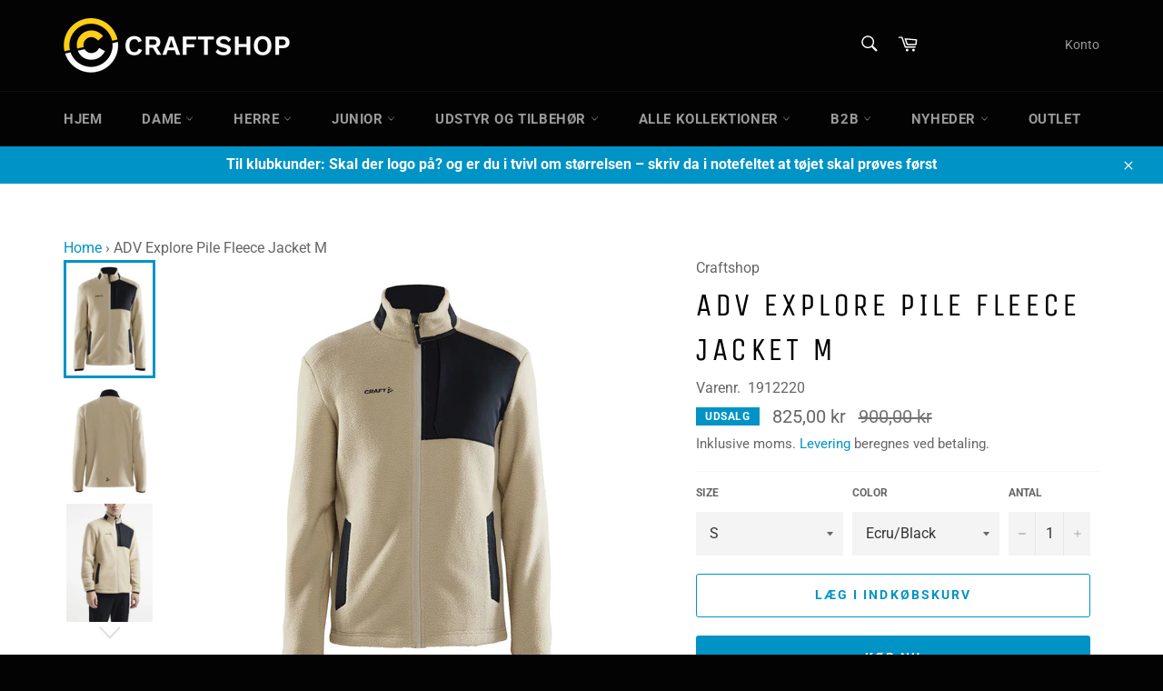

--- FILE ---
content_type: text/html; charset=utf-8
request_url: https://craftshop.dk/products/adv-explore-pile-fleece-jacket-m-2
body_size: 38749
content:
<!doctype html>
<html class="no-js" lang="da">
<head>
  <link rel="stylesheet" href="https://obscure-escarpment-2240.herokuapp.com/stylesheets/bcpo-front.css">
  <script>var bcpo_product={"id":7425269891250,"title":"ADV Explore Pile Fleece Jacket M","handle":"adv-explore-pile-fleece-jacket-m-2","description":"\u003cp\u003e\u003cspan\u003eVarm og alsidig pile-fleecejakke med kontrastdetaljer designet til hverdagsbrug. Jakken er fremstillet af recycled polyester og har en brystlomme med lynlås og to sidelommer med lynlås. Derudover er materialet på brystlomme og ved krave ensfarvet for effektiv firmabranding. \u003c\/span\u003e\u003c\/p\u003e\n\u003cul\u003e\n\u003cli\u003e\u003cspan\u003eBrystlomme med lynlås\u003c\/span\u003e\u003c\/li\u003e\n\u003cli\u003e\u003cspan\u003eTo sidelommer med lynlås\u003c\/span\u003e\u003c\/li\u003e\n\u003cli\u003e\u003cspan\u003eManchetter ved ærmeafslutninger for at forhindre, at vind kommer ind\u003c\/span\u003e\u003c\/li\u003e\n\u003cli\u003e\u003cspan\u003eRecycled materiale\u003c\/span\u003e\u003c\/li\u003e\n\u003c\/ul\u003e\n\u003cul\u003e\u003c\/ul\u003e","published_at":"2023-09-19T10:35:24+02:00","created_at":"2022-08-25T12:21:10+02:00","vendor":"Craftshop","type":"Fleece","tags":["Ecru\/Black"],"price":82500,"price_min":82500,"price_max":82500,"available":true,"price_varies":false,"compare_at_price":90000,"compare_at_price_min":90000,"compare_at_price_max":90000,"compare_at_price_varies":false,"variants":[{"id":42302015340722,"title":"S \/ Ecru\/Black","option1":"S","option2":"Ecru\/Black","option3":null,"sku":"1912220","requires_shipping":true,"taxable":true,"featured_image":null,"available":true,"name":"ADV Explore Pile Fleece Jacket M - S \/ Ecru\/Black","public_title":"S \/ Ecru\/Black","options":["S","Ecru\/Black"],"price":82500,"weight":0,"compare_at_price":90000,"inventory_management":null,"barcode":null,"requires_selling_plan":false,"selling_plan_allocations":[]},{"id":42302015373490,"title":"M \/ Ecru\/Black","option1":"M","option2":"Ecru\/Black","option3":null,"sku":"1912220","requires_shipping":true,"taxable":true,"featured_image":null,"available":true,"name":"ADV Explore Pile Fleece Jacket M - M \/ Ecru\/Black","public_title":"M \/ Ecru\/Black","options":["M","Ecru\/Black"],"price":82500,"weight":0,"compare_at_price":90000,"inventory_management":null,"barcode":null,"requires_selling_plan":false,"selling_plan_allocations":[]},{"id":42302015406258,"title":"L \/ Ecru\/Black","option1":"L","option2":"Ecru\/Black","option3":null,"sku":"1912220","requires_shipping":true,"taxable":true,"featured_image":null,"available":true,"name":"ADV Explore Pile Fleece Jacket M - L \/ Ecru\/Black","public_title":"L \/ Ecru\/Black","options":["L","Ecru\/Black"],"price":82500,"weight":0,"compare_at_price":90000,"inventory_management":null,"barcode":null,"requires_selling_plan":false,"selling_plan_allocations":[]},{"id":42302015439026,"title":"XL \/ Ecru\/Black","option1":"XL","option2":"Ecru\/Black","option3":null,"sku":"1912220","requires_shipping":true,"taxable":true,"featured_image":null,"available":true,"name":"ADV Explore Pile Fleece Jacket M - XL \/ Ecru\/Black","public_title":"XL \/ Ecru\/Black","options":["XL","Ecru\/Black"],"price":82500,"weight":0,"compare_at_price":90000,"inventory_management":null,"barcode":null,"requires_selling_plan":false,"selling_plan_allocations":[]},{"id":42302015471794,"title":"2XL \/ Ecru\/Black","option1":"2XL","option2":"Ecru\/Black","option3":null,"sku":"1912220","requires_shipping":true,"taxable":true,"featured_image":null,"available":true,"name":"ADV Explore Pile Fleece Jacket M - 2XL \/ Ecru\/Black","public_title":"2XL \/ Ecru\/Black","options":["2XL","Ecru\/Black"],"price":82500,"weight":0,"compare_at_price":90000,"inventory_management":null,"barcode":null,"requires_selling_plan":false,"selling_plan_allocations":[]},{"id":42302015504562,"title":"3XL \/ Ecru\/Black","option1":"3XL","option2":"Ecru\/Black","option3":null,"sku":"1912220","requires_shipping":true,"taxable":true,"featured_image":null,"available":true,"name":"ADV Explore Pile Fleece Jacket M - 3XL \/ Ecru\/Black","public_title":"3XL \/ Ecru\/Black","options":["3XL","Ecru\/Black"],"price":82500,"weight":0,"compare_at_price":90000,"inventory_management":null,"barcode":null,"requires_selling_plan":false,"selling_plan_allocations":[]},{"id":42302015537330,"title":"4XL \/ Ecru\/Black","option1":"4XL","option2":"Ecru\/Black","option3":null,"sku":"1912220","requires_shipping":true,"taxable":true,"featured_image":null,"available":true,"name":"ADV Explore Pile Fleece Jacket M - 4XL \/ Ecru\/Black","public_title":"4XL \/ Ecru\/Black","options":["4XL","Ecru\/Black"],"price":82500,"weight":0,"compare_at_price":90000,"inventory_management":null,"barcode":null,"requires_selling_plan":false,"selling_plan_allocations":[]}],"images":["\/\/craftshop.dk\/cdn\/shop\/products\/1912220-211999_ADVExplorePileFleecejacketM_Front.jpg?v=1661423439","\/\/craftshop.dk\/cdn\/shop\/products\/1912220-211999_ADVExplorePileFleecejacketM_Back.jpg?v=1741608422","\/\/craftshop.dk\/cdn\/shop\/products\/1912220-211999_ADVExplorePileFleecejacketM_Closeup1.jpg?v=1661423439","\/\/craftshop.dk\/cdn\/shop\/products\/1912220-211999_ADVExplorePileFleecejacketM_Closeup2.jpg?v=1741608422","\/\/craftshop.dk\/cdn\/shop\/products\/1912220-211999_ADVExplorePileFleecejacketM_Closeup3.jpg?v=1661423439","\/\/craftshop.dk\/cdn\/shop\/products\/1912220-211999_ADVExplorePileFleecejacketM_Closeup4.jpg?v=1741608422","\/\/craftshop.dk\/cdn\/shop\/products\/1912220-211999_ADVExplorePileFleecejacketM_Closeup6.jpg?v=1741608422"],"featured_image":"\/\/craftshop.dk\/cdn\/shop\/products\/1912220-211999_ADVExplorePileFleecejacketM_Front.jpg?v=1661423439","options":["Size","Color"],"media":[{"alt":null,"id":26426091405490,"position":1,"preview_image":{"aspect_ratio":0.75,"height":1000,"width":750,"src":"\/\/craftshop.dk\/cdn\/shop\/products\/1912220-211999_ADVExplorePileFleecejacketM_Front.jpg?v=1661423439"},"aspect_ratio":0.75,"height":1000,"media_type":"image","src":"\/\/craftshop.dk\/cdn\/shop\/products\/1912220-211999_ADVExplorePileFleecejacketM_Front.jpg?v=1661423439","width":750},{"alt":null,"id":26426091208882,"position":2,"preview_image":{"aspect_ratio":0.75,"height":1000,"width":750,"src":"\/\/craftshop.dk\/cdn\/shop\/products\/1912220-211999_ADVExplorePileFleecejacketM_Back.jpg?v=1741608422"},"aspect_ratio":0.75,"height":1000,"media_type":"image","src":"\/\/craftshop.dk\/cdn\/shop\/products\/1912220-211999_ADVExplorePileFleecejacketM_Back.jpg?v=1741608422","width":750},{"alt":null,"id":26426091241650,"position":3,"preview_image":{"aspect_ratio":0.74,"height":1000,"width":740,"src":"\/\/craftshop.dk\/cdn\/shop\/products\/1912220-211999_ADVExplorePileFleecejacketM_Closeup1.jpg?v=1661423439"},"aspect_ratio":0.74,"height":1000,"media_type":"image","src":"\/\/craftshop.dk\/cdn\/shop\/products\/1912220-211999_ADVExplorePileFleecejacketM_Closeup1.jpg?v=1661423439","width":740},{"alt":null,"id":26426091274418,"position":4,"preview_image":{"aspect_ratio":0.74,"height":1000,"width":740,"src":"\/\/craftshop.dk\/cdn\/shop\/products\/1912220-211999_ADVExplorePileFleecejacketM_Closeup2.jpg?v=1741608422"},"aspect_ratio":0.74,"height":1000,"media_type":"image","src":"\/\/craftshop.dk\/cdn\/shop\/products\/1912220-211999_ADVExplorePileFleecejacketM_Closeup2.jpg?v=1741608422","width":740},{"alt":null,"id":26426091307186,"position":5,"preview_image":{"aspect_ratio":0.74,"height":1000,"width":740,"src":"\/\/craftshop.dk\/cdn\/shop\/products\/1912220-211999_ADVExplorePileFleecejacketM_Closeup3.jpg?v=1661423439"},"aspect_ratio":0.74,"height":1000,"media_type":"image","src":"\/\/craftshop.dk\/cdn\/shop\/products\/1912220-211999_ADVExplorePileFleecejacketM_Closeup3.jpg?v=1661423439","width":740},{"alt":null,"id":26426091339954,"position":6,"preview_image":{"aspect_ratio":0.74,"height":1000,"width":740,"src":"\/\/craftshop.dk\/cdn\/shop\/products\/1912220-211999_ADVExplorePileFleecejacketM_Closeup4.jpg?v=1741608422"},"aspect_ratio":0.74,"height":1000,"media_type":"image","src":"\/\/craftshop.dk\/cdn\/shop\/products\/1912220-211999_ADVExplorePileFleecejacketM_Closeup4.jpg?v=1741608422","width":740},{"alt":null,"id":26426091372722,"position":7,"preview_image":{"aspect_ratio":0.74,"height":1000,"width":740,"src":"\/\/craftshop.dk\/cdn\/shop\/products\/1912220-211999_ADVExplorePileFleecejacketM_Closeup6.jpg?v=1741608422"},"aspect_ratio":0.74,"height":1000,"media_type":"image","src":"\/\/craftshop.dk\/cdn\/shop\/products\/1912220-211999_ADVExplorePileFleecejacketM_Closeup6.jpg?v=1741608422","width":740}],"requires_selling_plan":false,"selling_plan_groups":[],"content":"\u003cp\u003e\u003cspan\u003eVarm og alsidig pile-fleecejakke med kontrastdetaljer designet til hverdagsbrug. Jakken er fremstillet af recycled polyester og har en brystlomme med lynlås og to sidelommer med lynlås. Derudover er materialet på brystlomme og ved krave ensfarvet for effektiv firmabranding. \u003c\/span\u003e\u003c\/p\u003e\n\u003cul\u003e\n\u003cli\u003e\u003cspan\u003eBrystlomme med lynlås\u003c\/span\u003e\u003c\/li\u003e\n\u003cli\u003e\u003cspan\u003eTo sidelommer med lynlås\u003c\/span\u003e\u003c\/li\u003e\n\u003cli\u003e\u003cspan\u003eManchetter ved ærmeafslutninger for at forhindre, at vind kommer ind\u003c\/span\u003e\u003c\/li\u003e\n\u003cli\u003e\u003cspan\u003eRecycled materiale\u003c\/span\u003e\u003c\/li\u003e\n\u003c\/ul\u003e\n\u003cul\u003e\u003c\/ul\u003e"};  var bcpo_settings={"fallback":"default","auto_select":"on","load_main_image":"on","replaceImage":"on","border_style":"square","tooltips":"show","sold_out_style":"crossed-out","theme":"light","jumbo_colors":"medium","jumbo_images":"medium","circle_swatches":"","inventory_style":"amazon","override_ajax":"relentless","add_price_addons":"off","theme2":"off","money_format2":"{{amount_with_comma_separator}} DKK","money_format_without_currency":"{{amount_with_comma_separator}} kr","show_currency":"off","file_upload_warning":"off","global_auto_image_options":"Farve","global_color_options":"","global_colors":[{"key":"","value":"ecf42f"}],"shop_currency":"DKK"};var inventory_quantity = [];inventory_quantity.push(0);inventory_quantity.push(0);inventory_quantity.push(0);inventory_quantity.push(0);inventory_quantity.push(0);inventory_quantity.push(0);inventory_quantity.push(0);if(bcpo_product) { for (var i = 0; i < bcpo_product.variants.length; i += 1) { bcpo_product.variants[i].inventory_quantity = inventory_quantity[i]; }}window.bcpo = window.bcpo || {}; bcpo.cart = {"note":null,"attributes":{},"original_total_price":0,"total_price":0,"total_discount":0,"total_weight":0.0,"item_count":0,"items":[],"requires_shipping":false,"currency":"DKK","items_subtotal_price":0,"cart_level_discount_applications":[],"checkout_charge_amount":0}; bcpo.ogFormData = FormData;</script>

<script>
var bcpoStrings = {
choose_one: 'Vælg en',
quantity: 'Antal',
please_select: 'Vælg venligst',
and: 'og',
or: 'eller',
sold_out: 'udsolgt',
unavailable: 'ikke tilgængelig',
add_to_cart: 'Tilføj til indkøbskurven',
multiselect_message: 'Vælg venligst mindst en',
at_most: 'højst',
at_least: 'mindst',
item: '.',
items: 'genstande',
selection: 'Valg vil tilføje',
selection2: 'til prisen',
you_save: 'Du sparer',
item_added: 'Vare tilføjet til indkøbskurven',
keep_shopping: 'Bliv ved med at shoppe',
view_cart: 'Se indkøbskurven',
theme2_message: 'Afslut venligst tilpasningen af dit produkt',
};
</script>

<script>
window.bcpoSelections = 'Selections';
window.bcpoVariant = 'Variant';
</script>
               <script type='text/javascript'>var easylockdownLocationDisabled = true;</script> <script type='text/javascript' src='//craftshop.dk/apps/easylockdown/easylockdown-1.0.8.min.js' data-no-instant></script> <script type='text/javascript'>if( typeof InstantClick == 'object' ) easylockdown.clearData();</script> <style type="text/css">#easylockdown-password-form{padding:30px 0;text-align:center}#easylockdown-wrapper,.easylockdown-form-holder{display:inline-block}#easylockdown-password{vertical-align:top;margin-bottom:16px;padding:8px 15px;line-height:1.2em;outline:0;box-shadow:none}#easylockdown-password-error{display:none;color:#fb8077;text-align:left}#easylockdown-password-error.easylockdown-error{border:1px solid #fb8077}#easylockdown-password-form-button:not(.easylockdown-native-styles){vertical-align:top;display:inline-block!important;height:auto!important;padding:8px 15px;background:#777;border-radius:3px;color:#fff!important;line-height:1.2em;text-decoration:none!important}.easylockdown-instantclick-fix,.easylockdown-item-selector{position:absolute;z-index:-999;display:none;height:0;width:0;font-size:0;line-height:0}.easylockdown-collection-item[data-eld-loc-can],.easylockdown-item-selector+*,.easylockdown-item[data-eld-loc-can]{display:none}.easylockdown404-content-container{padding:50px;text-align:center}.easylockdown404-title-holder .easylockdown-title-404{display:block;margin:0 0 1rem;font-size:2rem;line-height:2.5rem}</style> 
















<script type='text/javascript'>
  if( typeof easylockdown == 'object' ) {
    easylockdown.localeRootUrl = '';
    easylockdown.routerByLocation(); 

    easylockdown.onReady(function(e){
      easylockdown.hideAllLinks();
    });
  }
</script>
  <meta charset="utf-8">
  <meta http-equiv="X-UA-Compatible" content="IE=edge,chrome=1">
  <meta name="viewport" content="width=device-width,initial-scale=1">
  <meta name="theme-color" content="#030303">

  
    <link rel="shortcut icon" href="//craftshop.dk/cdn/shop/files/Favicon_Craftshop_32x32-01_32x32.png?v=1646295542" type="image/png">
  

  <link rel="canonical" href="https://craftshop.dk/products/adv-explore-pile-fleece-jacket-m-2">
  <title>
  ADV Explore Pile Fleece Jacket M &ndash; Craftshop
  </title>

  
    <meta name="description" content="Varm og alsidig pile-fleecejakke med kontrastdetaljer designet til hverdagsbrug. Jakken er fremstillet af recycled polyester og har en brystlomme med lynlås og to sidelommer med lynlås. Derudover er materialet på brystlomme og ved krave ensfarvet for effektiv firmabranding. Brystlomme med lynlås To sidelommer med lynlå">
  

  <!-- /snippets/social-meta-tags.liquid -->




<meta property="og:site_name" content="Craftshop">
<meta property="og:url" content="https://craftshop.dk/products/adv-explore-pile-fleece-jacket-m-2">
<meta property="og:title" content="ADV Explore Pile Fleece Jacket M">
<meta property="og:type" content="product">
<meta property="og:description" content="Varm og alsidig pile-fleecejakke med kontrastdetaljer designet til hverdagsbrug. Jakken er fremstillet af recycled polyester og har en brystlomme med lynlås og to sidelommer med lynlås. Derudover er materialet på brystlomme og ved krave ensfarvet for effektiv firmabranding. Brystlomme med lynlås To sidelommer med lynlå">

  <meta property="og:price:amount" content="825,00">
  <meta property="og:price:currency" content="DKK">

<meta property="og:image" content="http://craftshop.dk/cdn/shop/products/1912220-211999_ADVExplorePileFleecejacketM_Front_1200x1200.jpg?v=1661423439"><meta property="og:image" content="http://craftshop.dk/cdn/shop/products/1912220-211999_ADVExplorePileFleecejacketM_Back_1200x1200.jpg?v=1741608422"><meta property="og:image" content="http://craftshop.dk/cdn/shop/products/1912220-211999_ADVExplorePileFleecejacketM_Closeup1_1200x1200.jpg?v=1661423439">
<meta property="og:image:secure_url" content="https://craftshop.dk/cdn/shop/products/1912220-211999_ADVExplorePileFleecejacketM_Front_1200x1200.jpg?v=1661423439"><meta property="og:image:secure_url" content="https://craftshop.dk/cdn/shop/products/1912220-211999_ADVExplorePileFleecejacketM_Back_1200x1200.jpg?v=1741608422"><meta property="og:image:secure_url" content="https://craftshop.dk/cdn/shop/products/1912220-211999_ADVExplorePileFleecejacketM_Closeup1_1200x1200.jpg?v=1661423439">


<meta name="twitter:card" content="summary_large_image">
<meta name="twitter:title" content="ADV Explore Pile Fleece Jacket M">
<meta name="twitter:description" content="Varm og alsidig pile-fleecejakke med kontrastdetaljer designet til hverdagsbrug. Jakken er fremstillet af recycled polyester og har en brystlomme med lynlås og to sidelommer med lynlås. Derudover er materialet på brystlomme og ved krave ensfarvet for effektiv firmabranding. Brystlomme med lynlås To sidelommer med lynlå">


  <script>
    document.documentElement.className = document.documentElement.className.replace('no-js', 'js');
  </script>

  <link href="//craftshop.dk/cdn/shop/t/2/assets/theme.scss.css?v=48290841693441931451764756555" rel="stylesheet" type="text/css" media="all" />

  <script>
    window.theme = window.theme || {};

    theme.strings = {
      stockAvailable: "1 tilgængelige",
      addToCart: "Læg i indkøbskurv",
      soldOut: "Udsolgt",
      unavailable: "Ikke tilgængeligt",
      noStockAvailable: "Produktet kunne ikke lægges i din indkøbskurv, da der ikke er nok på lager.",
      willNotShipUntil: "Bliver ikke sendt før d. [date]",
      willBeInStockAfter: "Vil være på lager efter den [date]",
      totalCartDiscount: "Du sparer [savings]",
      addressError: "Der opstod en fejl under forsøg på at finde adressen",
      addressNoResults: "Ingen resultater for den adresse",
      addressQueryLimit: "Du har overskredet Googles API-brugerbegrænsning. Overvej at opgradere til et \u003ca href=\"https:\/\/developers.google.com\/maps\/premium\/usage-limits\"\u003ePremium-abonnement\u003c\/a\u003e.",
      authError: "Der opstod en fejl under bekræftelse af din Google Maps API-nøgle.",
      slideNumber: "Billede nr. [slide_number], aktuel"
    };
  </script>

  <script src="//craftshop.dk/cdn/shop/t/2/assets/lazysizes.min.js?v=56045284683979784691628774148" async="async"></script>

  

  <script src="//craftshop.dk/cdn/shop/t/2/assets/vendor.js?v=59352919779726365461628774150" defer="defer"></script>

  
    <script>
      window.theme = window.theme || {};
      theme.moneyFormat = "{{amount_with_comma_separator}} kr";
    </script>
  

  <script src="//craftshop.dk/cdn/shop/t/2/assets/theme.js?v=150815861206829206271628774149" defer="defer"></script>

  <script>window.performance && window.performance.mark && window.performance.mark('shopify.content_for_header.start');</script><meta id="shopify-digital-wallet" name="shopify-digital-wallet" content="/59179598002/digital_wallets/dialog">
<link rel="alternate" type="application/json+oembed" href="https://craftshop.dk/products/adv-explore-pile-fleece-jacket-m-2.oembed">
<script async="async" src="/checkouts/internal/preloads.js?locale=da-DK"></script>
<script id="shopify-features" type="application/json">{"accessToken":"4367d77b463675a026a8328cfd963b3f","betas":["rich-media-storefront-analytics"],"domain":"craftshop.dk","predictiveSearch":true,"shopId":59179598002,"locale":"da"}</script>
<script>var Shopify = Shopify || {};
Shopify.shop = "craftshopdk.myshopify.com";
Shopify.locale = "da";
Shopify.currency = {"active":"DKK","rate":"1.0"};
Shopify.country = "DK";
Shopify.theme = {"name":"Venture Duplicate","id":125726228658,"schema_name":"Venture","schema_version":"11.0.12","theme_store_id":null,"role":"main"};
Shopify.theme.handle = "null";
Shopify.theme.style = {"id":null,"handle":null};
Shopify.cdnHost = "craftshop.dk/cdn";
Shopify.routes = Shopify.routes || {};
Shopify.routes.root = "/";</script>
<script type="module">!function(o){(o.Shopify=o.Shopify||{}).modules=!0}(window);</script>
<script>!function(o){function n(){var o=[];function n(){o.push(Array.prototype.slice.apply(arguments))}return n.q=o,n}var t=o.Shopify=o.Shopify||{};t.loadFeatures=n(),t.autoloadFeatures=n()}(window);</script>
<script id="shop-js-analytics" type="application/json">{"pageType":"product"}</script>
<script defer="defer" async type="module" src="//craftshop.dk/cdn/shopifycloud/shop-js/modules/v2/client.init-shop-cart-sync_DRC1jiY2.da.esm.js"></script>
<script defer="defer" async type="module" src="//craftshop.dk/cdn/shopifycloud/shop-js/modules/v2/chunk.common_CrN0W3AX.esm.js"></script>
<script defer="defer" async type="module" src="//craftshop.dk/cdn/shopifycloud/shop-js/modules/v2/chunk.modal_B5qjH7Fp.esm.js"></script>
<script type="module">
  await import("//craftshop.dk/cdn/shopifycloud/shop-js/modules/v2/client.init-shop-cart-sync_DRC1jiY2.da.esm.js");
await import("//craftshop.dk/cdn/shopifycloud/shop-js/modules/v2/chunk.common_CrN0W3AX.esm.js");
await import("//craftshop.dk/cdn/shopifycloud/shop-js/modules/v2/chunk.modal_B5qjH7Fp.esm.js");

  window.Shopify.SignInWithShop?.initShopCartSync?.({"fedCMEnabled":true,"windoidEnabled":true});

</script>
<script>(function() {
  var isLoaded = false;
  function asyncLoad() {
    if (isLoaded) return;
    isLoaded = true;
    var urls = ["\/\/cdn.shopify.com\/proxy\/a83597f464b3515c46352e901d3c318ceb8ed455916a6c2fa072cb9dc30823ef\/obscure-escarpment-2240.herokuapp.com\/js\/best_custom_product_options.js?shop=craftshopdk.myshopify.com\u0026sp-cache-control=cHVibGljLCBtYXgtYWdlPTkwMA"];
    for (var i = 0; i < urls.length; i++) {
      var s = document.createElement('script');
      s.type = 'text/javascript';
      s.async = true;
      s.src = urls[i];
      var x = document.getElementsByTagName('script')[0];
      x.parentNode.insertBefore(s, x);
    }
  };
  if(window.attachEvent) {
    window.attachEvent('onload', asyncLoad);
  } else {
    window.addEventListener('load', asyncLoad, false);
  }
})();</script>
<script id="__st">var __st={"a":59179598002,"offset":3600,"reqid":"3c8a0d3a-3d0a-4a6b-a7bb-eef8808cdecd-1769621438","pageurl":"craftshop.dk\/products\/adv-explore-pile-fleece-jacket-m-2","u":"aad141f71a47","p":"product","rtyp":"product","rid":7425269891250};</script>
<script>window.ShopifyPaypalV4VisibilityTracking = true;</script>
<script id="captcha-bootstrap">!function(){'use strict';const t='contact',e='account',n='new_comment',o=[[t,t],['blogs',n],['comments',n],[t,'customer']],c=[[e,'customer_login'],[e,'guest_login'],[e,'recover_customer_password'],[e,'create_customer']],r=t=>t.map((([t,e])=>`form[action*='/${t}']:not([data-nocaptcha='true']) input[name='form_type'][value='${e}']`)).join(','),a=t=>()=>t?[...document.querySelectorAll(t)].map((t=>t.form)):[];function s(){const t=[...o],e=r(t);return a(e)}const i='password',u='form_key',d=['recaptcha-v3-token','g-recaptcha-response','h-captcha-response',i],f=()=>{try{return window.sessionStorage}catch{return}},m='__shopify_v',_=t=>t.elements[u];function p(t,e,n=!1){try{const o=window.sessionStorage,c=JSON.parse(o.getItem(e)),{data:r}=function(t){const{data:e,action:n}=t;return t[m]||n?{data:e,action:n}:{data:t,action:n}}(c);for(const[e,n]of Object.entries(r))t.elements[e]&&(t.elements[e].value=n);n&&o.removeItem(e)}catch(o){console.error('form repopulation failed',{error:o})}}const l='form_type',E='cptcha';function T(t){t.dataset[E]=!0}const w=window,h=w.document,L='Shopify',v='ce_forms',y='captcha';let A=!1;((t,e)=>{const n=(g='f06e6c50-85a8-45c8-87d0-21a2b65856fe',I='https://cdn.shopify.com/shopifycloud/storefront-forms-hcaptcha/ce_storefront_forms_captcha_hcaptcha.v1.5.2.iife.js',D={infoText:'Beskyttet af hCaptcha',privacyText:'Beskyttelse af persondata',termsText:'Vilkår'},(t,e,n)=>{const o=w[L][v],c=o.bindForm;if(c)return c(t,g,e,D).then(n);var r;o.q.push([[t,g,e,D],n]),r=I,A||(h.body.append(Object.assign(h.createElement('script'),{id:'captcha-provider',async:!0,src:r})),A=!0)});var g,I,D;w[L]=w[L]||{},w[L][v]=w[L][v]||{},w[L][v].q=[],w[L][y]=w[L][y]||{},w[L][y].protect=function(t,e){n(t,void 0,e),T(t)},Object.freeze(w[L][y]),function(t,e,n,w,h,L){const[v,y,A,g]=function(t,e,n){const i=e?o:[],u=t?c:[],d=[...i,...u],f=r(d),m=r(i),_=r(d.filter((([t,e])=>n.includes(e))));return[a(f),a(m),a(_),s()]}(w,h,L),I=t=>{const e=t.target;return e instanceof HTMLFormElement?e:e&&e.form},D=t=>v().includes(t);t.addEventListener('submit',(t=>{const e=I(t);if(!e)return;const n=D(e)&&!e.dataset.hcaptchaBound&&!e.dataset.recaptchaBound,o=_(e),c=g().includes(e)&&(!o||!o.value);(n||c)&&t.preventDefault(),c&&!n&&(function(t){try{if(!f())return;!function(t){const e=f();if(!e)return;const n=_(t);if(!n)return;const o=n.value;o&&e.removeItem(o)}(t);const e=Array.from(Array(32),(()=>Math.random().toString(36)[2])).join('');!function(t,e){_(t)||t.append(Object.assign(document.createElement('input'),{type:'hidden',name:u})),t.elements[u].value=e}(t,e),function(t,e){const n=f();if(!n)return;const o=[...t.querySelectorAll(`input[type='${i}']`)].map((({name:t})=>t)),c=[...d,...o],r={};for(const[a,s]of new FormData(t).entries())c.includes(a)||(r[a]=s);n.setItem(e,JSON.stringify({[m]:1,action:t.action,data:r}))}(t,e)}catch(e){console.error('failed to persist form',e)}}(e),e.submit())}));const S=(t,e)=>{t&&!t.dataset[E]&&(n(t,e.some((e=>e===t))),T(t))};for(const o of['focusin','change'])t.addEventListener(o,(t=>{const e=I(t);D(e)&&S(e,y())}));const B=e.get('form_key'),M=e.get(l),P=B&&M;t.addEventListener('DOMContentLoaded',(()=>{const t=y();if(P)for(const e of t)e.elements[l].value===M&&p(e,B);[...new Set([...A(),...v().filter((t=>'true'===t.dataset.shopifyCaptcha))])].forEach((e=>S(e,t)))}))}(h,new URLSearchParams(w.location.search),n,t,e,['guest_login'])})(!0,!0)}();</script>
<script integrity="sha256-4kQ18oKyAcykRKYeNunJcIwy7WH5gtpwJnB7kiuLZ1E=" data-source-attribution="shopify.loadfeatures" defer="defer" src="//craftshop.dk/cdn/shopifycloud/storefront/assets/storefront/load_feature-a0a9edcb.js" crossorigin="anonymous"></script>
<script data-source-attribution="shopify.dynamic_checkout.dynamic.init">var Shopify=Shopify||{};Shopify.PaymentButton=Shopify.PaymentButton||{isStorefrontPortableWallets:!0,init:function(){window.Shopify.PaymentButton.init=function(){};var t=document.createElement("script");t.src="https://craftshop.dk/cdn/shopifycloud/portable-wallets/latest/portable-wallets.da.js",t.type="module",document.head.appendChild(t)}};
</script>
<script data-source-attribution="shopify.dynamic_checkout.buyer_consent">
  function portableWalletsHideBuyerConsent(e){var t=document.getElementById("shopify-buyer-consent"),n=document.getElementById("shopify-subscription-policy-button");t&&n&&(t.classList.add("hidden"),t.setAttribute("aria-hidden","true"),n.removeEventListener("click",e))}function portableWalletsShowBuyerConsent(e){var t=document.getElementById("shopify-buyer-consent"),n=document.getElementById("shopify-subscription-policy-button");t&&n&&(t.classList.remove("hidden"),t.removeAttribute("aria-hidden"),n.addEventListener("click",e))}window.Shopify?.PaymentButton&&(window.Shopify.PaymentButton.hideBuyerConsent=portableWalletsHideBuyerConsent,window.Shopify.PaymentButton.showBuyerConsent=portableWalletsShowBuyerConsent);
</script>
<script>
  function portableWalletsCleanup(e){e&&e.src&&console.error("Failed to load portable wallets script "+e.src);var t=document.querySelectorAll("shopify-accelerated-checkout .shopify-payment-button__skeleton, shopify-accelerated-checkout-cart .wallet-cart-button__skeleton"),e=document.getElementById("shopify-buyer-consent");for(let e=0;e<t.length;e++)t[e].remove();e&&e.remove()}function portableWalletsNotLoadedAsModule(e){e instanceof ErrorEvent&&"string"==typeof e.message&&e.message.includes("import.meta")&&"string"==typeof e.filename&&e.filename.includes("portable-wallets")&&(window.removeEventListener("error",portableWalletsNotLoadedAsModule),window.Shopify.PaymentButton.failedToLoad=e,"loading"===document.readyState?document.addEventListener("DOMContentLoaded",window.Shopify.PaymentButton.init):window.Shopify.PaymentButton.init())}window.addEventListener("error",portableWalletsNotLoadedAsModule);
</script>

<script type="module" src="https://craftshop.dk/cdn/shopifycloud/portable-wallets/latest/portable-wallets.da.js" onError="portableWalletsCleanup(this)" crossorigin="anonymous"></script>
<script nomodule>
  document.addEventListener("DOMContentLoaded", portableWalletsCleanup);
</script>

<script id='scb4127' type='text/javascript' async='' src='https://craftshop.dk/cdn/shopifycloud/privacy-banner/storefront-banner.js'></script><link id="shopify-accelerated-checkout-styles" rel="stylesheet" media="screen" href="https://craftshop.dk/cdn/shopifycloud/portable-wallets/latest/accelerated-checkout-backwards-compat.css" crossorigin="anonymous">
<style id="shopify-accelerated-checkout-cart">
        #shopify-buyer-consent {
  margin-top: 1em;
  display: inline-block;
  width: 100%;
}

#shopify-buyer-consent.hidden {
  display: none;
}

#shopify-subscription-policy-button {
  background: none;
  border: none;
  padding: 0;
  text-decoration: underline;
  font-size: inherit;
  cursor: pointer;
}

#shopify-subscription-policy-button::before {
  box-shadow: none;
}

      </style>

<script>window.performance && window.performance.mark && window.performance.mark('shopify.content_for_header.end');</script>
  <script id="vopo-head">(function () { if (((document.documentElement.innerHTML.includes('asyncLoad') && !document.documentElement.innerHTML.includes('\\/obscure' + '-escarpment-2240')) || (window.bcpo && bcpo.disabled)) && !window.location.href.match(/[&?]yesbcpo/)) return; var script = document.createElement('script'); script.src = "https://obscure-escarpment-2240.herokuapp.com/js/best_custom_product_options.js?shop=craftshopdk.myshopify.com"; var vopoHead = document.getElementById('vopo-head'); vopoHead.parentNode.insertBefore(script, vopoHead); })();</script>

<!-- BEGIN app block: shopify://apps/vo-product-options/blocks/embed-block/430cbd7b-bd20-4c16-ba41-db6f4c645164 --><script>var bcpo_product={"id":7425269891250,"title":"ADV Explore Pile Fleece Jacket M","handle":"adv-explore-pile-fleece-jacket-m-2","description":"\u003cp\u003e\u003cspan\u003eVarm og alsidig pile-fleecejakke med kontrastdetaljer designet til hverdagsbrug. Jakken er fremstillet af recycled polyester og har en brystlomme med lynlås og to sidelommer med lynlås. Derudover er materialet på brystlomme og ved krave ensfarvet for effektiv firmabranding. \u003c\/span\u003e\u003c\/p\u003e\n\u003cul\u003e\n\u003cli\u003e\u003cspan\u003eBrystlomme med lynlås\u003c\/span\u003e\u003c\/li\u003e\n\u003cli\u003e\u003cspan\u003eTo sidelommer med lynlås\u003c\/span\u003e\u003c\/li\u003e\n\u003cli\u003e\u003cspan\u003eManchetter ved ærmeafslutninger for at forhindre, at vind kommer ind\u003c\/span\u003e\u003c\/li\u003e\n\u003cli\u003e\u003cspan\u003eRecycled materiale\u003c\/span\u003e\u003c\/li\u003e\n\u003c\/ul\u003e\n\u003cul\u003e\u003c\/ul\u003e","published_at":"2023-09-19T10:35:24+02:00","created_at":"2022-08-25T12:21:10+02:00","vendor":"Craftshop","type":"Fleece","tags":["Ecru\/Black"],"price":82500,"price_min":82500,"price_max":82500,"available":true,"price_varies":false,"compare_at_price":90000,"compare_at_price_min":90000,"compare_at_price_max":90000,"compare_at_price_varies":false,"variants":[{"id":42302015340722,"title":"S \/ Ecru\/Black","option1":"S","option2":"Ecru\/Black","option3":null,"sku":"1912220","requires_shipping":true,"taxable":true,"featured_image":null,"available":true,"name":"ADV Explore Pile Fleece Jacket M - S \/ Ecru\/Black","public_title":"S \/ Ecru\/Black","options":["S","Ecru\/Black"],"price":82500,"weight":0,"compare_at_price":90000,"inventory_management":null,"barcode":null,"requires_selling_plan":false,"selling_plan_allocations":[]},{"id":42302015373490,"title":"M \/ Ecru\/Black","option1":"M","option2":"Ecru\/Black","option3":null,"sku":"1912220","requires_shipping":true,"taxable":true,"featured_image":null,"available":true,"name":"ADV Explore Pile Fleece Jacket M - M \/ Ecru\/Black","public_title":"M \/ Ecru\/Black","options":["M","Ecru\/Black"],"price":82500,"weight":0,"compare_at_price":90000,"inventory_management":null,"barcode":null,"requires_selling_plan":false,"selling_plan_allocations":[]},{"id":42302015406258,"title":"L \/ Ecru\/Black","option1":"L","option2":"Ecru\/Black","option3":null,"sku":"1912220","requires_shipping":true,"taxable":true,"featured_image":null,"available":true,"name":"ADV Explore Pile Fleece Jacket M - L \/ Ecru\/Black","public_title":"L \/ Ecru\/Black","options":["L","Ecru\/Black"],"price":82500,"weight":0,"compare_at_price":90000,"inventory_management":null,"barcode":null,"requires_selling_plan":false,"selling_plan_allocations":[]},{"id":42302015439026,"title":"XL \/ Ecru\/Black","option1":"XL","option2":"Ecru\/Black","option3":null,"sku":"1912220","requires_shipping":true,"taxable":true,"featured_image":null,"available":true,"name":"ADV Explore Pile Fleece Jacket M - XL \/ Ecru\/Black","public_title":"XL \/ Ecru\/Black","options":["XL","Ecru\/Black"],"price":82500,"weight":0,"compare_at_price":90000,"inventory_management":null,"barcode":null,"requires_selling_plan":false,"selling_plan_allocations":[]},{"id":42302015471794,"title":"2XL \/ Ecru\/Black","option1":"2XL","option2":"Ecru\/Black","option3":null,"sku":"1912220","requires_shipping":true,"taxable":true,"featured_image":null,"available":true,"name":"ADV Explore Pile Fleece Jacket M - 2XL \/ Ecru\/Black","public_title":"2XL \/ Ecru\/Black","options":["2XL","Ecru\/Black"],"price":82500,"weight":0,"compare_at_price":90000,"inventory_management":null,"barcode":null,"requires_selling_plan":false,"selling_plan_allocations":[]},{"id":42302015504562,"title":"3XL \/ Ecru\/Black","option1":"3XL","option2":"Ecru\/Black","option3":null,"sku":"1912220","requires_shipping":true,"taxable":true,"featured_image":null,"available":true,"name":"ADV Explore Pile Fleece Jacket M - 3XL \/ Ecru\/Black","public_title":"3XL \/ Ecru\/Black","options":["3XL","Ecru\/Black"],"price":82500,"weight":0,"compare_at_price":90000,"inventory_management":null,"barcode":null,"requires_selling_plan":false,"selling_plan_allocations":[]},{"id":42302015537330,"title":"4XL \/ Ecru\/Black","option1":"4XL","option2":"Ecru\/Black","option3":null,"sku":"1912220","requires_shipping":true,"taxable":true,"featured_image":null,"available":true,"name":"ADV Explore Pile Fleece Jacket M - 4XL \/ Ecru\/Black","public_title":"4XL \/ Ecru\/Black","options":["4XL","Ecru\/Black"],"price":82500,"weight":0,"compare_at_price":90000,"inventory_management":null,"barcode":null,"requires_selling_plan":false,"selling_plan_allocations":[]}],"images":["\/\/craftshop.dk\/cdn\/shop\/products\/1912220-211999_ADVExplorePileFleecejacketM_Front.jpg?v=1661423439","\/\/craftshop.dk\/cdn\/shop\/products\/1912220-211999_ADVExplorePileFleecejacketM_Back.jpg?v=1741608422","\/\/craftshop.dk\/cdn\/shop\/products\/1912220-211999_ADVExplorePileFleecejacketM_Closeup1.jpg?v=1661423439","\/\/craftshop.dk\/cdn\/shop\/products\/1912220-211999_ADVExplorePileFleecejacketM_Closeup2.jpg?v=1741608422","\/\/craftshop.dk\/cdn\/shop\/products\/1912220-211999_ADVExplorePileFleecejacketM_Closeup3.jpg?v=1661423439","\/\/craftshop.dk\/cdn\/shop\/products\/1912220-211999_ADVExplorePileFleecejacketM_Closeup4.jpg?v=1741608422","\/\/craftshop.dk\/cdn\/shop\/products\/1912220-211999_ADVExplorePileFleecejacketM_Closeup6.jpg?v=1741608422"],"featured_image":"\/\/craftshop.dk\/cdn\/shop\/products\/1912220-211999_ADVExplorePileFleecejacketM_Front.jpg?v=1661423439","options":["Size","Color"],"media":[{"alt":null,"id":26426091405490,"position":1,"preview_image":{"aspect_ratio":0.75,"height":1000,"width":750,"src":"\/\/craftshop.dk\/cdn\/shop\/products\/1912220-211999_ADVExplorePileFleecejacketM_Front.jpg?v=1661423439"},"aspect_ratio":0.75,"height":1000,"media_type":"image","src":"\/\/craftshop.dk\/cdn\/shop\/products\/1912220-211999_ADVExplorePileFleecejacketM_Front.jpg?v=1661423439","width":750},{"alt":null,"id":26426091208882,"position":2,"preview_image":{"aspect_ratio":0.75,"height":1000,"width":750,"src":"\/\/craftshop.dk\/cdn\/shop\/products\/1912220-211999_ADVExplorePileFleecejacketM_Back.jpg?v=1741608422"},"aspect_ratio":0.75,"height":1000,"media_type":"image","src":"\/\/craftshop.dk\/cdn\/shop\/products\/1912220-211999_ADVExplorePileFleecejacketM_Back.jpg?v=1741608422","width":750},{"alt":null,"id":26426091241650,"position":3,"preview_image":{"aspect_ratio":0.74,"height":1000,"width":740,"src":"\/\/craftshop.dk\/cdn\/shop\/products\/1912220-211999_ADVExplorePileFleecejacketM_Closeup1.jpg?v=1661423439"},"aspect_ratio":0.74,"height":1000,"media_type":"image","src":"\/\/craftshop.dk\/cdn\/shop\/products\/1912220-211999_ADVExplorePileFleecejacketM_Closeup1.jpg?v=1661423439","width":740},{"alt":null,"id":26426091274418,"position":4,"preview_image":{"aspect_ratio":0.74,"height":1000,"width":740,"src":"\/\/craftshop.dk\/cdn\/shop\/products\/1912220-211999_ADVExplorePileFleecejacketM_Closeup2.jpg?v=1741608422"},"aspect_ratio":0.74,"height":1000,"media_type":"image","src":"\/\/craftshop.dk\/cdn\/shop\/products\/1912220-211999_ADVExplorePileFleecejacketM_Closeup2.jpg?v=1741608422","width":740},{"alt":null,"id":26426091307186,"position":5,"preview_image":{"aspect_ratio":0.74,"height":1000,"width":740,"src":"\/\/craftshop.dk\/cdn\/shop\/products\/1912220-211999_ADVExplorePileFleecejacketM_Closeup3.jpg?v=1661423439"},"aspect_ratio":0.74,"height":1000,"media_type":"image","src":"\/\/craftshop.dk\/cdn\/shop\/products\/1912220-211999_ADVExplorePileFleecejacketM_Closeup3.jpg?v=1661423439","width":740},{"alt":null,"id":26426091339954,"position":6,"preview_image":{"aspect_ratio":0.74,"height":1000,"width":740,"src":"\/\/craftshop.dk\/cdn\/shop\/products\/1912220-211999_ADVExplorePileFleecejacketM_Closeup4.jpg?v=1741608422"},"aspect_ratio":0.74,"height":1000,"media_type":"image","src":"\/\/craftshop.dk\/cdn\/shop\/products\/1912220-211999_ADVExplorePileFleecejacketM_Closeup4.jpg?v=1741608422","width":740},{"alt":null,"id":26426091372722,"position":7,"preview_image":{"aspect_ratio":0.74,"height":1000,"width":740,"src":"\/\/craftshop.dk\/cdn\/shop\/products\/1912220-211999_ADVExplorePileFleecejacketM_Closeup6.jpg?v=1741608422"},"aspect_ratio":0.74,"height":1000,"media_type":"image","src":"\/\/craftshop.dk\/cdn\/shop\/products\/1912220-211999_ADVExplorePileFleecejacketM_Closeup6.jpg?v=1741608422","width":740}],"requires_selling_plan":false,"selling_plan_groups":[],"content":"\u003cp\u003e\u003cspan\u003eVarm og alsidig pile-fleecejakke med kontrastdetaljer designet til hverdagsbrug. Jakken er fremstillet af recycled polyester og har en brystlomme med lynlås og to sidelommer med lynlås. Derudover er materialet på brystlomme og ved krave ensfarvet for effektiv firmabranding. \u003c\/span\u003e\u003c\/p\u003e\n\u003cul\u003e\n\u003cli\u003e\u003cspan\u003eBrystlomme med lynlås\u003c\/span\u003e\u003c\/li\u003e\n\u003cli\u003e\u003cspan\u003eTo sidelommer med lynlås\u003c\/span\u003e\u003c\/li\u003e\n\u003cli\u003e\u003cspan\u003eManchetter ved ærmeafslutninger for at forhindre, at vind kommer ind\u003c\/span\u003e\u003c\/li\u003e\n\u003cli\u003e\u003cspan\u003eRecycled materiale\u003c\/span\u003e\u003c\/li\u003e\n\u003c\/ul\u003e\n\u003cul\u003e\u003c\/ul\u003e"}; bcpo_product.options_with_values = [{"name":"Size","position":1,"values":["S","M","L","XL","2XL","3XL","4XL"]},{"name":"Color","position":2,"values":["Ecru\/Black"]}];  var bcpo_settings=bcpo_settings || {"fallback":"default","auto_select":"on","load_main_image":"on","replaceImage":"on","border_style":"square","tooltips":"show","sold_out_style":"crossed-out","theme":"light","jumbo_colors":"medium","jumbo_images":"medium","circle_swatches":"","inventory_style":"amazon","override_ajax":"relentless","add_price_addons":"off","theme2":"off","money_format2":"{{amount_with_comma_separator}} DKK","money_format_without_currency":"{{amount_with_comma_separator}} kr","show_currency":"off","file_upload_warning":"off","global_auto_image_options":"Farve","global_color_options":"","global_colors":[{"key":"","value":"ecf42f"}],"shop_currency":"DKK"};var inventory_quantity = [];inventory_quantity.push(0);inventory_quantity.push(0);inventory_quantity.push(0);inventory_quantity.push(0);inventory_quantity.push(0);inventory_quantity.push(0);inventory_quantity.push(0);if(bcpo_product) { for (var i = 0; i < bcpo_product.variants.length; i += 1) { bcpo_product.variants[i].inventory_quantity = inventory_quantity[i]; }}window.bcpo = window.bcpo || {}; bcpo.cart = {"note":null,"attributes":{},"original_total_price":0,"total_price":0,"total_discount":0,"total_weight":0.0,"item_count":0,"items":[],"requires_shipping":false,"currency":"DKK","items_subtotal_price":0,"cart_level_discount_applications":[],"checkout_charge_amount":0}; bcpo.ogFormData = FormData; bcpo.money_with_currency_format = "{{amount_with_comma_separator}} DKK";bcpo.money_format = "{{amount_with_comma_separator}} kr"; if (bcpo_settings) { bcpo_settings.shop_currency = "DKK";} else { var bcpo_settings = {shop_currency: "DKK" }; }</script>


<!-- END app block --><script src="https://cdn.shopify.com/extensions/019becdd-5e19-7433-8309-78569c505f2a/best-custom-product-options-417/assets/best_custom_product_options.js" type="text/javascript" defer="defer"></script>
<link href="https://cdn.shopify.com/extensions/019becdd-5e19-7433-8309-78569c505f2a/best-custom-product-options-417/assets/bcpo-front.css" rel="stylesheet" type="text/css" media="all">
<link href="https://monorail-edge.shopifysvc.com" rel="dns-prefetch">
<script>(function(){if ("sendBeacon" in navigator && "performance" in window) {try {var session_token_from_headers = performance.getEntriesByType('navigation')[0].serverTiming.find(x => x.name == '_s').description;} catch {var session_token_from_headers = undefined;}var session_cookie_matches = document.cookie.match(/_shopify_s=([^;]*)/);var session_token_from_cookie = session_cookie_matches && session_cookie_matches.length === 2 ? session_cookie_matches[1] : "";var session_token = session_token_from_headers || session_token_from_cookie || "";function handle_abandonment_event(e) {var entries = performance.getEntries().filter(function(entry) {return /monorail-edge.shopifysvc.com/.test(entry.name);});if (!window.abandonment_tracked && entries.length === 0) {window.abandonment_tracked = true;var currentMs = Date.now();var navigation_start = performance.timing.navigationStart;var payload = {shop_id: 59179598002,url: window.location.href,navigation_start,duration: currentMs - navigation_start,session_token,page_type: "product"};window.navigator.sendBeacon("https://monorail-edge.shopifysvc.com/v1/produce", JSON.stringify({schema_id: "online_store_buyer_site_abandonment/1.1",payload: payload,metadata: {event_created_at_ms: currentMs,event_sent_at_ms: currentMs}}));}}window.addEventListener('pagehide', handle_abandonment_event);}}());</script>
<script id="web-pixels-manager-setup">(function e(e,d,r,n,o){if(void 0===o&&(o={}),!Boolean(null===(a=null===(i=window.Shopify)||void 0===i?void 0:i.analytics)||void 0===a?void 0:a.replayQueue)){var i,a;window.Shopify=window.Shopify||{};var t=window.Shopify;t.analytics=t.analytics||{};var s=t.analytics;s.replayQueue=[],s.publish=function(e,d,r){return s.replayQueue.push([e,d,r]),!0};try{self.performance.mark("wpm:start")}catch(e){}var l=function(){var e={modern:/Edge?\/(1{2}[4-9]|1[2-9]\d|[2-9]\d{2}|\d{4,})\.\d+(\.\d+|)|Firefox\/(1{2}[4-9]|1[2-9]\d|[2-9]\d{2}|\d{4,})\.\d+(\.\d+|)|Chrom(ium|e)\/(9{2}|\d{3,})\.\d+(\.\d+|)|(Maci|X1{2}).+ Version\/(15\.\d+|(1[6-9]|[2-9]\d|\d{3,})\.\d+)([,.]\d+|)( \(\w+\)|)( Mobile\/\w+|) Safari\/|Chrome.+OPR\/(9{2}|\d{3,})\.\d+\.\d+|(CPU[ +]OS|iPhone[ +]OS|CPU[ +]iPhone|CPU IPhone OS|CPU iPad OS)[ +]+(15[._]\d+|(1[6-9]|[2-9]\d|\d{3,})[._]\d+)([._]\d+|)|Android:?[ /-](13[3-9]|1[4-9]\d|[2-9]\d{2}|\d{4,})(\.\d+|)(\.\d+|)|Android.+Firefox\/(13[5-9]|1[4-9]\d|[2-9]\d{2}|\d{4,})\.\d+(\.\d+|)|Android.+Chrom(ium|e)\/(13[3-9]|1[4-9]\d|[2-9]\d{2}|\d{4,})\.\d+(\.\d+|)|SamsungBrowser\/([2-9]\d|\d{3,})\.\d+/,legacy:/Edge?\/(1[6-9]|[2-9]\d|\d{3,})\.\d+(\.\d+|)|Firefox\/(5[4-9]|[6-9]\d|\d{3,})\.\d+(\.\d+|)|Chrom(ium|e)\/(5[1-9]|[6-9]\d|\d{3,})\.\d+(\.\d+|)([\d.]+$|.*Safari\/(?![\d.]+ Edge\/[\d.]+$))|(Maci|X1{2}).+ Version\/(10\.\d+|(1[1-9]|[2-9]\d|\d{3,})\.\d+)([,.]\d+|)( \(\w+\)|)( Mobile\/\w+|) Safari\/|Chrome.+OPR\/(3[89]|[4-9]\d|\d{3,})\.\d+\.\d+|(CPU[ +]OS|iPhone[ +]OS|CPU[ +]iPhone|CPU IPhone OS|CPU iPad OS)[ +]+(10[._]\d+|(1[1-9]|[2-9]\d|\d{3,})[._]\d+)([._]\d+|)|Android:?[ /-](13[3-9]|1[4-9]\d|[2-9]\d{2}|\d{4,})(\.\d+|)(\.\d+|)|Mobile Safari.+OPR\/([89]\d|\d{3,})\.\d+\.\d+|Android.+Firefox\/(13[5-9]|1[4-9]\d|[2-9]\d{2}|\d{4,})\.\d+(\.\d+|)|Android.+Chrom(ium|e)\/(13[3-9]|1[4-9]\d|[2-9]\d{2}|\d{4,})\.\d+(\.\d+|)|Android.+(UC? ?Browser|UCWEB|U3)[ /]?(15\.([5-9]|\d{2,})|(1[6-9]|[2-9]\d|\d{3,})\.\d+)\.\d+|SamsungBrowser\/(5\.\d+|([6-9]|\d{2,})\.\d+)|Android.+MQ{2}Browser\/(14(\.(9|\d{2,})|)|(1[5-9]|[2-9]\d|\d{3,})(\.\d+|))(\.\d+|)|K[Aa][Ii]OS\/(3\.\d+|([4-9]|\d{2,})\.\d+)(\.\d+|)/},d=e.modern,r=e.legacy,n=navigator.userAgent;return n.match(d)?"modern":n.match(r)?"legacy":"unknown"}(),u="modern"===l?"modern":"legacy",c=(null!=n?n:{modern:"",legacy:""})[u],f=function(e){return[e.baseUrl,"/wpm","/b",e.hashVersion,"modern"===e.buildTarget?"m":"l",".js"].join("")}({baseUrl:d,hashVersion:r,buildTarget:u}),m=function(e){var d=e.version,r=e.bundleTarget,n=e.surface,o=e.pageUrl,i=e.monorailEndpoint;return{emit:function(e){var a=e.status,t=e.errorMsg,s=(new Date).getTime(),l=JSON.stringify({metadata:{event_sent_at_ms:s},events:[{schema_id:"web_pixels_manager_load/3.1",payload:{version:d,bundle_target:r,page_url:o,status:a,surface:n,error_msg:t},metadata:{event_created_at_ms:s}}]});if(!i)return console&&console.warn&&console.warn("[Web Pixels Manager] No Monorail endpoint provided, skipping logging."),!1;try{return self.navigator.sendBeacon.bind(self.navigator)(i,l)}catch(e){}var u=new XMLHttpRequest;try{return u.open("POST",i,!0),u.setRequestHeader("Content-Type","text/plain"),u.send(l),!0}catch(e){return console&&console.warn&&console.warn("[Web Pixels Manager] Got an unhandled error while logging to Monorail."),!1}}}}({version:r,bundleTarget:l,surface:e.surface,pageUrl:self.location.href,monorailEndpoint:e.monorailEndpoint});try{o.browserTarget=l,function(e){var d=e.src,r=e.async,n=void 0===r||r,o=e.onload,i=e.onerror,a=e.sri,t=e.scriptDataAttributes,s=void 0===t?{}:t,l=document.createElement("script"),u=document.querySelector("head"),c=document.querySelector("body");if(l.async=n,l.src=d,a&&(l.integrity=a,l.crossOrigin="anonymous"),s)for(var f in s)if(Object.prototype.hasOwnProperty.call(s,f))try{l.dataset[f]=s[f]}catch(e){}if(o&&l.addEventListener("load",o),i&&l.addEventListener("error",i),u)u.appendChild(l);else{if(!c)throw new Error("Did not find a head or body element to append the script");c.appendChild(l)}}({src:f,async:!0,onload:function(){if(!function(){var e,d;return Boolean(null===(d=null===(e=window.Shopify)||void 0===e?void 0:e.analytics)||void 0===d?void 0:d.initialized)}()){var d=window.webPixelsManager.init(e)||void 0;if(d){var r=window.Shopify.analytics;r.replayQueue.forEach((function(e){var r=e[0],n=e[1],o=e[2];d.publishCustomEvent(r,n,o)})),r.replayQueue=[],r.publish=d.publishCustomEvent,r.visitor=d.visitor,r.initialized=!0}}},onerror:function(){return m.emit({status:"failed",errorMsg:"".concat(f," has failed to load")})},sri:function(e){var d=/^sha384-[A-Za-z0-9+/=]+$/;return"string"==typeof e&&d.test(e)}(c)?c:"",scriptDataAttributes:o}),m.emit({status:"loading"})}catch(e){m.emit({status:"failed",errorMsg:(null==e?void 0:e.message)||"Unknown error"})}}})({shopId: 59179598002,storefrontBaseUrl: "https://craftshop.dk",extensionsBaseUrl: "https://extensions.shopifycdn.com/cdn/shopifycloud/web-pixels-manager",monorailEndpoint: "https://monorail-edge.shopifysvc.com/unstable/produce_batch",surface: "storefront-renderer",enabledBetaFlags: ["2dca8a86"],webPixelsConfigList: [{"id":"887259466","configuration":"{\"config\":\"{\\\"pixel_id\\\":\\\"G-TFEBP28VP3\\\",\\\"gtag_events\\\":[{\\\"type\\\":\\\"purchase\\\",\\\"action_label\\\":\\\"G-TFEBP28VP3\\\"},{\\\"type\\\":\\\"page_view\\\",\\\"action_label\\\":\\\"G-TFEBP28VP3\\\"},{\\\"type\\\":\\\"view_item\\\",\\\"action_label\\\":\\\"G-TFEBP28VP3\\\"},{\\\"type\\\":\\\"search\\\",\\\"action_label\\\":\\\"G-TFEBP28VP3\\\"},{\\\"type\\\":\\\"add_to_cart\\\",\\\"action_label\\\":\\\"G-TFEBP28VP3\\\"},{\\\"type\\\":\\\"begin_checkout\\\",\\\"action_label\\\":\\\"G-TFEBP28VP3\\\"},{\\\"type\\\":\\\"add_payment_info\\\",\\\"action_label\\\":\\\"G-TFEBP28VP3\\\"}],\\\"enable_monitoring_mode\\\":false}\"}","eventPayloadVersion":"v1","runtimeContext":"OPEN","scriptVersion":"b2a88bafab3e21179ed38636efcd8a93","type":"APP","apiClientId":1780363,"privacyPurposes":[],"dataSharingAdjustments":{"protectedCustomerApprovalScopes":["read_customer_address","read_customer_email","read_customer_name","read_customer_personal_data","read_customer_phone"]}},{"id":"shopify-app-pixel","configuration":"{}","eventPayloadVersion":"v1","runtimeContext":"STRICT","scriptVersion":"0450","apiClientId":"shopify-pixel","type":"APP","privacyPurposes":["ANALYTICS","MARKETING"]},{"id":"shopify-custom-pixel","eventPayloadVersion":"v1","runtimeContext":"LAX","scriptVersion":"0450","apiClientId":"shopify-pixel","type":"CUSTOM","privacyPurposes":["ANALYTICS","MARKETING"]}],isMerchantRequest: false,initData: {"shop":{"name":"Craftshop","paymentSettings":{"currencyCode":"DKK"},"myshopifyDomain":"craftshopdk.myshopify.com","countryCode":"DK","storefrontUrl":"https:\/\/craftshop.dk"},"customer":null,"cart":null,"checkout":null,"productVariants":[{"price":{"amount":825.0,"currencyCode":"DKK"},"product":{"title":"ADV Explore Pile Fleece Jacket M","vendor":"Craftshop","id":"7425269891250","untranslatedTitle":"ADV Explore Pile Fleece Jacket M","url":"\/products\/adv-explore-pile-fleece-jacket-m-2","type":"Fleece"},"id":"42302015340722","image":{"src":"\/\/craftshop.dk\/cdn\/shop\/products\/1912220-211999_ADVExplorePileFleecejacketM_Front.jpg?v=1661423439"},"sku":"1912220","title":"S \/ Ecru\/Black","untranslatedTitle":"S \/ Ecru\/Black"},{"price":{"amount":825.0,"currencyCode":"DKK"},"product":{"title":"ADV Explore Pile Fleece Jacket M","vendor":"Craftshop","id":"7425269891250","untranslatedTitle":"ADV Explore Pile Fleece Jacket M","url":"\/products\/adv-explore-pile-fleece-jacket-m-2","type":"Fleece"},"id":"42302015373490","image":{"src":"\/\/craftshop.dk\/cdn\/shop\/products\/1912220-211999_ADVExplorePileFleecejacketM_Front.jpg?v=1661423439"},"sku":"1912220","title":"M \/ Ecru\/Black","untranslatedTitle":"M \/ Ecru\/Black"},{"price":{"amount":825.0,"currencyCode":"DKK"},"product":{"title":"ADV Explore Pile Fleece Jacket M","vendor":"Craftshop","id":"7425269891250","untranslatedTitle":"ADV Explore Pile Fleece Jacket M","url":"\/products\/adv-explore-pile-fleece-jacket-m-2","type":"Fleece"},"id":"42302015406258","image":{"src":"\/\/craftshop.dk\/cdn\/shop\/products\/1912220-211999_ADVExplorePileFleecejacketM_Front.jpg?v=1661423439"},"sku":"1912220","title":"L \/ Ecru\/Black","untranslatedTitle":"L \/ Ecru\/Black"},{"price":{"amount":825.0,"currencyCode":"DKK"},"product":{"title":"ADV Explore Pile Fleece Jacket M","vendor":"Craftshop","id":"7425269891250","untranslatedTitle":"ADV Explore Pile Fleece Jacket M","url":"\/products\/adv-explore-pile-fleece-jacket-m-2","type":"Fleece"},"id":"42302015439026","image":{"src":"\/\/craftshop.dk\/cdn\/shop\/products\/1912220-211999_ADVExplorePileFleecejacketM_Front.jpg?v=1661423439"},"sku":"1912220","title":"XL \/ Ecru\/Black","untranslatedTitle":"XL \/ Ecru\/Black"},{"price":{"amount":825.0,"currencyCode":"DKK"},"product":{"title":"ADV Explore Pile Fleece Jacket M","vendor":"Craftshop","id":"7425269891250","untranslatedTitle":"ADV Explore Pile Fleece Jacket M","url":"\/products\/adv-explore-pile-fleece-jacket-m-2","type":"Fleece"},"id":"42302015471794","image":{"src":"\/\/craftshop.dk\/cdn\/shop\/products\/1912220-211999_ADVExplorePileFleecejacketM_Front.jpg?v=1661423439"},"sku":"1912220","title":"2XL \/ Ecru\/Black","untranslatedTitle":"2XL \/ Ecru\/Black"},{"price":{"amount":825.0,"currencyCode":"DKK"},"product":{"title":"ADV Explore Pile Fleece Jacket M","vendor":"Craftshop","id":"7425269891250","untranslatedTitle":"ADV Explore Pile Fleece Jacket M","url":"\/products\/adv-explore-pile-fleece-jacket-m-2","type":"Fleece"},"id":"42302015504562","image":{"src":"\/\/craftshop.dk\/cdn\/shop\/products\/1912220-211999_ADVExplorePileFleecejacketM_Front.jpg?v=1661423439"},"sku":"1912220","title":"3XL \/ Ecru\/Black","untranslatedTitle":"3XL \/ Ecru\/Black"},{"price":{"amount":825.0,"currencyCode":"DKK"},"product":{"title":"ADV Explore Pile Fleece Jacket M","vendor":"Craftshop","id":"7425269891250","untranslatedTitle":"ADV Explore Pile Fleece Jacket M","url":"\/products\/adv-explore-pile-fleece-jacket-m-2","type":"Fleece"},"id":"42302015537330","image":{"src":"\/\/craftshop.dk\/cdn\/shop\/products\/1912220-211999_ADVExplorePileFleecejacketM_Front.jpg?v=1661423439"},"sku":"1912220","title":"4XL \/ Ecru\/Black","untranslatedTitle":"4XL \/ Ecru\/Black"}],"purchasingCompany":null},},"https://craftshop.dk/cdn","fcfee988w5aeb613cpc8e4bc33m6693e112",{"modern":"","legacy":""},{"shopId":"59179598002","storefrontBaseUrl":"https:\/\/craftshop.dk","extensionBaseUrl":"https:\/\/extensions.shopifycdn.com\/cdn\/shopifycloud\/web-pixels-manager","surface":"storefront-renderer","enabledBetaFlags":"[\"2dca8a86\"]","isMerchantRequest":"false","hashVersion":"fcfee988w5aeb613cpc8e4bc33m6693e112","publish":"custom","events":"[[\"page_viewed\",{}],[\"product_viewed\",{\"productVariant\":{\"price\":{\"amount\":825.0,\"currencyCode\":\"DKK\"},\"product\":{\"title\":\"ADV Explore Pile Fleece Jacket M\",\"vendor\":\"Craftshop\",\"id\":\"7425269891250\",\"untranslatedTitle\":\"ADV Explore Pile Fleece Jacket M\",\"url\":\"\/products\/adv-explore-pile-fleece-jacket-m-2\",\"type\":\"Fleece\"},\"id\":\"42302015340722\",\"image\":{\"src\":\"\/\/craftshop.dk\/cdn\/shop\/products\/1912220-211999_ADVExplorePileFleecejacketM_Front.jpg?v=1661423439\"},\"sku\":\"1912220\",\"title\":\"S \/ Ecru\/Black\",\"untranslatedTitle\":\"S \/ Ecru\/Black\"}}]]"});</script><script>
  window.ShopifyAnalytics = window.ShopifyAnalytics || {};
  window.ShopifyAnalytics.meta = window.ShopifyAnalytics.meta || {};
  window.ShopifyAnalytics.meta.currency = 'DKK';
  var meta = {"product":{"id":7425269891250,"gid":"gid:\/\/shopify\/Product\/7425269891250","vendor":"Craftshop","type":"Fleece","handle":"adv-explore-pile-fleece-jacket-m-2","variants":[{"id":42302015340722,"price":82500,"name":"ADV Explore Pile Fleece Jacket M - S \/ Ecru\/Black","public_title":"S \/ Ecru\/Black","sku":"1912220"},{"id":42302015373490,"price":82500,"name":"ADV Explore Pile Fleece Jacket M - M \/ Ecru\/Black","public_title":"M \/ Ecru\/Black","sku":"1912220"},{"id":42302015406258,"price":82500,"name":"ADV Explore Pile Fleece Jacket M - L \/ Ecru\/Black","public_title":"L \/ Ecru\/Black","sku":"1912220"},{"id":42302015439026,"price":82500,"name":"ADV Explore Pile Fleece Jacket M - XL \/ Ecru\/Black","public_title":"XL \/ Ecru\/Black","sku":"1912220"},{"id":42302015471794,"price":82500,"name":"ADV Explore Pile Fleece Jacket M - 2XL \/ Ecru\/Black","public_title":"2XL \/ Ecru\/Black","sku":"1912220"},{"id":42302015504562,"price":82500,"name":"ADV Explore Pile Fleece Jacket M - 3XL \/ Ecru\/Black","public_title":"3XL \/ Ecru\/Black","sku":"1912220"},{"id":42302015537330,"price":82500,"name":"ADV Explore Pile Fleece Jacket M - 4XL \/ Ecru\/Black","public_title":"4XL \/ Ecru\/Black","sku":"1912220"}],"remote":false},"page":{"pageType":"product","resourceType":"product","resourceId":7425269891250,"requestId":"3c8a0d3a-3d0a-4a6b-a7bb-eef8808cdecd-1769621438"}};
  for (var attr in meta) {
    window.ShopifyAnalytics.meta[attr] = meta[attr];
  }
</script>
<script class="analytics">
  (function () {
    var customDocumentWrite = function(content) {
      var jquery = null;

      if (window.jQuery) {
        jquery = window.jQuery;
      } else if (window.Checkout && window.Checkout.$) {
        jquery = window.Checkout.$;
      }

      if (jquery) {
        jquery('body').append(content);
      }
    };

    var hasLoggedConversion = function(token) {
      if (token) {
        return document.cookie.indexOf('loggedConversion=' + token) !== -1;
      }
      return false;
    }

    var setCookieIfConversion = function(token) {
      if (token) {
        var twoMonthsFromNow = new Date(Date.now());
        twoMonthsFromNow.setMonth(twoMonthsFromNow.getMonth() + 2);

        document.cookie = 'loggedConversion=' + token + '; expires=' + twoMonthsFromNow;
      }
    }

    var trekkie = window.ShopifyAnalytics.lib = window.trekkie = window.trekkie || [];
    if (trekkie.integrations) {
      return;
    }
    trekkie.methods = [
      'identify',
      'page',
      'ready',
      'track',
      'trackForm',
      'trackLink'
    ];
    trekkie.factory = function(method) {
      return function() {
        var args = Array.prototype.slice.call(arguments);
        args.unshift(method);
        trekkie.push(args);
        return trekkie;
      };
    };
    for (var i = 0; i < trekkie.methods.length; i++) {
      var key = trekkie.methods[i];
      trekkie[key] = trekkie.factory(key);
    }
    trekkie.load = function(config) {
      trekkie.config = config || {};
      trekkie.config.initialDocumentCookie = document.cookie;
      var first = document.getElementsByTagName('script')[0];
      var script = document.createElement('script');
      script.type = 'text/javascript';
      script.onerror = function(e) {
        var scriptFallback = document.createElement('script');
        scriptFallback.type = 'text/javascript';
        scriptFallback.onerror = function(error) {
                var Monorail = {
      produce: function produce(monorailDomain, schemaId, payload) {
        var currentMs = new Date().getTime();
        var event = {
          schema_id: schemaId,
          payload: payload,
          metadata: {
            event_created_at_ms: currentMs,
            event_sent_at_ms: currentMs
          }
        };
        return Monorail.sendRequest("https://" + monorailDomain + "/v1/produce", JSON.stringify(event));
      },
      sendRequest: function sendRequest(endpointUrl, payload) {
        // Try the sendBeacon API
        if (window && window.navigator && typeof window.navigator.sendBeacon === 'function' && typeof window.Blob === 'function' && !Monorail.isIos12()) {
          var blobData = new window.Blob([payload], {
            type: 'text/plain'
          });

          if (window.navigator.sendBeacon(endpointUrl, blobData)) {
            return true;
          } // sendBeacon was not successful

        } // XHR beacon

        var xhr = new XMLHttpRequest();

        try {
          xhr.open('POST', endpointUrl);
          xhr.setRequestHeader('Content-Type', 'text/plain');
          xhr.send(payload);
        } catch (e) {
          console.log(e);
        }

        return false;
      },
      isIos12: function isIos12() {
        return window.navigator.userAgent.lastIndexOf('iPhone; CPU iPhone OS 12_') !== -1 || window.navigator.userAgent.lastIndexOf('iPad; CPU OS 12_') !== -1;
      }
    };
    Monorail.produce('monorail-edge.shopifysvc.com',
      'trekkie_storefront_load_errors/1.1',
      {shop_id: 59179598002,
      theme_id: 125726228658,
      app_name: "storefront",
      context_url: window.location.href,
      source_url: "//craftshop.dk/cdn/s/trekkie.storefront.a804e9514e4efded663580eddd6991fcc12b5451.min.js"});

        };
        scriptFallback.async = true;
        scriptFallback.src = '//craftshop.dk/cdn/s/trekkie.storefront.a804e9514e4efded663580eddd6991fcc12b5451.min.js';
        first.parentNode.insertBefore(scriptFallback, first);
      };
      script.async = true;
      script.src = '//craftshop.dk/cdn/s/trekkie.storefront.a804e9514e4efded663580eddd6991fcc12b5451.min.js';
      first.parentNode.insertBefore(script, first);
    };
    trekkie.load(
      {"Trekkie":{"appName":"storefront","development":false,"defaultAttributes":{"shopId":59179598002,"isMerchantRequest":null,"themeId":125726228658,"themeCityHash":"13643932921503155961","contentLanguage":"da","currency":"DKK","eventMetadataId":"8d75437f-8d82-4b63-b6b8-1b48c6cbae88"},"isServerSideCookieWritingEnabled":true,"monorailRegion":"shop_domain","enabledBetaFlags":["65f19447","b5387b81"]},"Session Attribution":{},"S2S":{"facebookCapiEnabled":false,"source":"trekkie-storefront-renderer","apiClientId":580111}}
    );

    var loaded = false;
    trekkie.ready(function() {
      if (loaded) return;
      loaded = true;

      window.ShopifyAnalytics.lib = window.trekkie;

      var originalDocumentWrite = document.write;
      document.write = customDocumentWrite;
      try { window.ShopifyAnalytics.merchantGoogleAnalytics.call(this); } catch(error) {};
      document.write = originalDocumentWrite;

      window.ShopifyAnalytics.lib.page(null,{"pageType":"product","resourceType":"product","resourceId":7425269891250,"requestId":"3c8a0d3a-3d0a-4a6b-a7bb-eef8808cdecd-1769621438","shopifyEmitted":true});

      var match = window.location.pathname.match(/checkouts\/(.+)\/(thank_you|post_purchase)/)
      var token = match? match[1]: undefined;
      if (!hasLoggedConversion(token)) {
        setCookieIfConversion(token);
        window.ShopifyAnalytics.lib.track("Viewed Product",{"currency":"DKK","variantId":42302015340722,"productId":7425269891250,"productGid":"gid:\/\/shopify\/Product\/7425269891250","name":"ADV Explore Pile Fleece Jacket M - S \/ Ecru\/Black","price":"825.00","sku":"1912220","brand":"Craftshop","variant":"S \/ Ecru\/Black","category":"Fleece","nonInteraction":true,"remote":false},undefined,undefined,{"shopifyEmitted":true});
      window.ShopifyAnalytics.lib.track("monorail:\/\/trekkie_storefront_viewed_product\/1.1",{"currency":"DKK","variantId":42302015340722,"productId":7425269891250,"productGid":"gid:\/\/shopify\/Product\/7425269891250","name":"ADV Explore Pile Fleece Jacket M - S \/ Ecru\/Black","price":"825.00","sku":"1912220","brand":"Craftshop","variant":"S \/ Ecru\/Black","category":"Fleece","nonInteraction":true,"remote":false,"referer":"https:\/\/craftshop.dk\/products\/adv-explore-pile-fleece-jacket-m-2"});
      }
    });


        var eventsListenerScript = document.createElement('script');
        eventsListenerScript.async = true;
        eventsListenerScript.src = "//craftshop.dk/cdn/shopifycloud/storefront/assets/shop_events_listener-3da45d37.js";
        document.getElementsByTagName('head')[0].appendChild(eventsListenerScript);

})();</script>
<script
  defer
  src="https://craftshop.dk/cdn/shopifycloud/perf-kit/shopify-perf-kit-3.1.0.min.js"
  data-application="storefront-renderer"
  data-shop-id="59179598002"
  data-render-region="gcp-us-east1"
  data-page-type="product"
  data-theme-instance-id="125726228658"
  data-theme-name="Venture"
  data-theme-version="11.0.12"
  data-monorail-region="shop_domain"
  data-resource-timing-sampling-rate="10"
  data-shs="true"
  data-shs-beacon="true"
  data-shs-export-with-fetch="true"
  data-shs-logs-sample-rate="1"
  data-shs-beacon-endpoint="https://craftshop.dk/api/collect"
></script>
</head>

<body class="template-product" >

  <a class="in-page-link visually-hidden skip-link" href="#MainContent">
    Gå til indhold
  </a>

  <div id="shopify-section-header" class="shopify-section"><style>
.site-header__logo img {
  max-width: 250px;
}
</style>

<div id="NavDrawer" class="drawer drawer--left">
  <div class="drawer__inner">
    <form action="/search" method="get" class="drawer__search" role="search">
      <input type="search" name="q" placeholder="Søg" aria-label="Søg" class="drawer__search-input">

      <button type="submit" class="text-link drawer__search-submit">
        <svg aria-hidden="true" focusable="false" role="presentation" class="icon icon-search" viewBox="0 0 32 32"><path fill="#444" d="M21.839 18.771a10.012 10.012 0 0 0 1.57-5.39c0-5.548-4.493-10.048-10.034-10.048-5.548 0-10.041 4.499-10.041 10.048s4.493 10.048 10.034 10.048c2.012 0 3.886-.594 5.456-1.61l.455-.317 7.165 7.165 2.223-2.263-7.158-7.165.33-.468zM18.995 7.767c1.498 1.498 2.322 3.49 2.322 5.608s-.825 4.11-2.322 5.608c-1.498 1.498-3.49 2.322-5.608 2.322s-4.11-.825-5.608-2.322c-1.498-1.498-2.322-3.49-2.322-5.608s.825-4.11 2.322-5.608c1.498-1.498 3.49-2.322 5.608-2.322s4.11.825 5.608 2.322z"/></svg>
        <span class="icon__fallback-text">Søg</span>
      </button>
    </form>
    <ul class="drawer__nav">
      
        

        
          <li class="drawer__nav-item">
            <a href="/"
              class="drawer__nav-link drawer__nav-link--top-level"
              
            >
              Hjem
            </a>
          </li>
        
      
        

        
          <li class="drawer__nav-item">
            <div class="drawer__nav-has-sublist">
              <a href="/collections/dame"
                class="drawer__nav-link drawer__nav-link--top-level drawer__nav-link--split"
                id="DrawerLabel-dame"
                
              >
                Dame
              </a>
              <button type="button" aria-controls="DrawerLinklist-dame" class="text-link drawer__nav-toggle-btn drawer__meganav-toggle" aria-label="Dame Menu" aria-expanded="false">
                <span class="drawer__nav-toggle--open">
                  <svg aria-hidden="true" focusable="false" role="presentation" class="icon icon-plus" viewBox="0 0 22 21"><path d="M12 11.5h9.5v-2H12V0h-2v9.5H.5v2H10V21h2v-9.5z" fill="#000" fill-rule="evenodd"/></svg>
                </span>
                <span class="drawer__nav-toggle--close">
                  <svg aria-hidden="true" focusable="false" role="presentation" class="icon icon--wide icon-minus" viewBox="0 0 22 3"><path fill="#000" d="M21.5.5v2H.5v-2z" fill-rule="evenodd"/></svg>
                </span>
              </button>
            </div>

            <div class="meganav meganav--drawer" id="DrawerLinklist-dame" aria-labelledby="DrawerLabel-dame" role="navigation">
              <ul class="meganav__nav">
                <div class="grid grid--no-gutters meganav__scroller meganav__scroller--has-list">
  <div class="grid__item meganav__list">
    
      <li class="drawer__nav-item">
        
          <a href="/collections/baselayer-dame" 
            class="drawer__nav-link meganav__link"
            
          >
            Baselayer
          </a>
        
      </li>
    
      <li class="drawer__nav-item">
        
          <a href="/collections/bukser-dame" 
            class="drawer__nav-link meganav__link"
            
          >
            Bukser
          </a>
        
      </li>
    
      <li class="drawer__nav-item">
        
          <a href="/collections/cardigans-til-damer" 
            class="drawer__nav-link meganav__link"
            
          >
            Cardigans
          </a>
        
      </li>
    
      <li class="drawer__nav-item">
        
          <a href="/collections/fleece-dame" 
            class="drawer__nav-link meganav__link"
            
          >
            Fleece
          </a>
        
      </li>
    
      <li class="drawer__nav-item">
        
          <a href="/collections/hoodies-dame" 
            class="drawer__nav-link meganav__link"
            
          >
            Hoodies
          </a>
        
      </li>
    
      <li class="drawer__nav-item">
        
          

          <div class="drawer__nav-has-sublist">
            <a href="/collections/jakker-dame" 
              class="meganav__link drawer__nav-link drawer__nav-link--split" 
              id="DrawerLabel-jakker"
              
            >
              Jakker
            </a>
            <button type="button" aria-controls="DrawerLinklist-jakker" class="text-link drawer__nav-toggle-btn drawer__nav-toggle-btn--small drawer__meganav-toggle" aria-label="Dame Menu" aria-expanded="false">
              <span class="drawer__nav-toggle--open">
                <svg aria-hidden="true" focusable="false" role="presentation" class="icon icon-plus" viewBox="0 0 22 21"><path d="M12 11.5h9.5v-2H12V0h-2v9.5H.5v2H10V21h2v-9.5z" fill="#000" fill-rule="evenodd"/></svg>
              </span>
              <span class="drawer__nav-toggle--close">
                <svg aria-hidden="true" focusable="false" role="presentation" class="icon icon--wide icon-minus" viewBox="0 0 22 3"><path fill="#000" d="M21.5.5v2H.5v-2z" fill-rule="evenodd"/></svg>
              </span>
            </button>
          </div>

          <div class="meganav meganav--drawer" id="DrawerLinklist-jakker" aria-labelledby="DrawerLabel-jakker" role="navigation">
            <ul class="meganav__nav meganav__nav--third-level">
              
                <li>
                  <a href="/collections/dunjakker-dame" class="meganav__link">
                    Dun- og polstrede jakker
                  </a>
                </li>
              
                <li>
                  <a href="/collections/softshelljakker-til-damer" class="meganav__link">
                    Softshelljakker
                  </a>
                </li>
              
                <li>
                  <a href="/collections/traeningsjakker" class="meganav__link">
                    Træningsjakker
                  </a>
                </li>
              
            </ul>
          </div>
        
      </li>
    
      <li class="drawer__nav-item">
        
          <a href="/collections/mellemlag-til-damer" 
            class="drawer__nav-link meganav__link"
            
          >
            Mellemlag
          </a>
        
      </li>
    
      <li class="drawer__nav-item">
        
          <a href="/collections/poloshirts-dame" 
            class="drawer__nav-link meganav__link"
            
          >
            Poloshirts
          </a>
        
      </li>
    
      <li class="drawer__nav-item">
        
          <a href="/collections/regntoj-damer" 
            class="drawer__nav-link meganav__link"
            
          >
            Regntøj
          </a>
        
      </li>
    
      <li class="drawer__nav-item">
        
          <a href="/collections/shorts-dame" 
            class="drawer__nav-link meganav__link"
            
          >
            Shorts
          </a>
        
      </li>
    
      <li class="drawer__nav-item">
        
          <a href="/collections/sweatshirts-dame" 
            class="drawer__nav-link meganav__link"
            
          >
            Sweatshirts
          </a>
        
      </li>
    
      <li class="drawer__nav-item">
        
          <a href="/collections/tank-tops-dame" 
            class="drawer__nav-link meganav__link"
            
          >
            Tank tops
          </a>
        
      </li>
    
      <li class="drawer__nav-item">
        
          <a href="/collections/tights-dame" 
            class="drawer__nav-link meganav__link"
            
          >
            Tights
          </a>
        
      </li>
    
      <li class="drawer__nav-item">
        
          

          <div class="drawer__nav-has-sublist">
            <a href="/collections/t-shirts-dame" 
              class="meganav__link drawer__nav-link drawer__nav-link--split" 
              id="DrawerLabel-t-shirts"
              
            >
              T-shirts
            </a>
            <button type="button" aria-controls="DrawerLinklist-t-shirts" class="text-link drawer__nav-toggle-btn drawer__nav-toggle-btn--small drawer__meganav-toggle" aria-label="Dame Menu" aria-expanded="false">
              <span class="drawer__nav-toggle--open">
                <svg aria-hidden="true" focusable="false" role="presentation" class="icon icon-plus" viewBox="0 0 22 21"><path d="M12 11.5h9.5v-2H12V0h-2v9.5H.5v2H10V21h2v-9.5z" fill="#000" fill-rule="evenodd"/></svg>
              </span>
              <span class="drawer__nav-toggle--close">
                <svg aria-hidden="true" focusable="false" role="presentation" class="icon icon--wide icon-minus" viewBox="0 0 22 3"><path fill="#000" d="M21.5.5v2H.5v-2z" fill-rule="evenodd"/></svg>
              </span>
            </button>
          </div>

          <div class="meganav meganav--drawer" id="DrawerLinklist-t-shirts" aria-labelledby="DrawerLabel-t-shirts" role="navigation">
            <ul class="meganav__nav meganav__nav--third-level">
              
                <li>
                  <a href="/collections/dame-t-shirts-med-korte-aermer" class="meganav__link">
                    Korte ærmer
                  </a>
                </li>
              
                <li>
                  <a href="/collections/dame-t-shirts-med-lange-aermer" class="meganav__link">
                    Lange ærmer
                  </a>
                </li>
              
            </ul>
          </div>
        
      </li>
    
      <li class="drawer__nav-item">
        
          <a href="/collections/sko-dame" 
            class="drawer__nav-link meganav__link"
            
          >
            Sko
          </a>
        
      </li>
    
      <li class="drawer__nav-item">
        
          <a href="/collections/undertoj-dame" 
            class="drawer__nav-link meganav__link"
            
          >
            Undertøj
          </a>
        
      </li>
    
      <li class="drawer__nav-item">
        
          <a href="/collections/veste-dame" 
            class="drawer__nav-link meganav__link"
            
          >
            Veste
          </a>
        
      </li>
    
      <li class="drawer__nav-item">
        
          <a href="/collections/baskettoj-damer" 
            class="drawer__nav-link meganav__link"
            
          >
            Baskettøj
          </a>
        
      </li>
    
      <li class="drawer__nav-item">
        
          <a href="/collections/cykeltoj-til-damer" 
            class="drawer__nav-link meganav__link"
            
          >
            Cykeltøj
          </a>
        
      </li>
    
      <li class="drawer__nav-item">
        
          <a href="/collections/gymnastiktoj-dame" 
            class="drawer__nav-link meganav__link"
            
          >
            Gymnastiktøj
          </a>
        
      </li>
    
      <li class="drawer__nav-item">
        
          <a href="/collections/kamptoj-damer" 
            class="drawer__nav-link meganav__link"
            
          >
            Kamptøj
          </a>
        
      </li>
    
      <li class="drawer__nav-item">
        
          <a href="/collections/ketsjersport-dame" 
            class="drawer__nav-link meganav__link"
            
          >
            Ketsjersport
          </a>
        
      </li>
    
      <li class="drawer__nav-item">
        
          <a href="/collections/skitoj-dame" 
            class="drawer__nav-link meganav__link"
            
          >
            Skitøj
          </a>
        
      </li>
    
      <li class="drawer__nav-item">
        
          <a href="/collections/sportswear-til-damer" 
            class="drawer__nav-link meganav__link"
            
          >
            Sportswear
          </a>
        
      </li>
    
      <li class="drawer__nav-item">
        
          <a href="/collections/traeningstoj-til-damer" 
            class="drawer__nav-link meganav__link"
            
          >
            Træningstøj
          </a>
        
      </li>
    
  </div>
</div>

              </ul>
            </div>
          </li>
        
      
        

        
          <li class="drawer__nav-item">
            <div class="drawer__nav-has-sublist">
              <a href="/collections/herre"
                class="drawer__nav-link drawer__nav-link--top-level drawer__nav-link--split"
                id="DrawerLabel-herre"
                
              >
                Herre
              </a>
              <button type="button" aria-controls="DrawerLinklist-herre" class="text-link drawer__nav-toggle-btn drawer__meganav-toggle" aria-label="Herre Menu" aria-expanded="false">
                <span class="drawer__nav-toggle--open">
                  <svg aria-hidden="true" focusable="false" role="presentation" class="icon icon-plus" viewBox="0 0 22 21"><path d="M12 11.5h9.5v-2H12V0h-2v9.5H.5v2H10V21h2v-9.5z" fill="#000" fill-rule="evenodd"/></svg>
                </span>
                <span class="drawer__nav-toggle--close">
                  <svg aria-hidden="true" focusable="false" role="presentation" class="icon icon--wide icon-minus" viewBox="0 0 22 3"><path fill="#000" d="M21.5.5v2H.5v-2z" fill-rule="evenodd"/></svg>
                </span>
              </button>
            </div>

            <div class="meganav meganav--drawer" id="DrawerLinklist-herre" aria-labelledby="DrawerLabel-herre" role="navigation">
              <ul class="meganav__nav">
                <div class="grid grid--no-gutters meganav__scroller meganav__scroller--has-list">
  <div class="grid__item meganav__list">
    
      <li class="drawer__nav-item">
        
          <a href="/collections/baselayer-herre" 
            class="drawer__nav-link meganav__link"
            
          >
            Baselayer
          </a>
        
      </li>
    
      <li class="drawer__nav-item">
        
          <a href="/collections/bukser-herre" 
            class="drawer__nav-link meganav__link"
            
          >
            Bukser
          </a>
        
      </li>
    
      <li class="drawer__nav-item">
        
          <a href="/collections/cardigans-til-herrer" 
            class="drawer__nav-link meganav__link"
            
          >
            Cardigans
          </a>
        
      </li>
    
      <li class="drawer__nav-item">
        
          <a href="/collections/fleece-herre" 
            class="drawer__nav-link meganav__link"
            
          >
            Fleece
          </a>
        
      </li>
    
      <li class="drawer__nav-item">
        
          <a href="/collections/hoodies-herre" 
            class="drawer__nav-link meganav__link"
            
          >
            Hoodies
          </a>
        
      </li>
    
      <li class="drawer__nav-item">
        
          

          <div class="drawer__nav-has-sublist">
            <a href="/collections/jakker-herre" 
              class="meganav__link drawer__nav-link drawer__nav-link--split" 
              id="DrawerLabel-jakker"
              
            >
              Jakker 
            </a>
            <button type="button" aria-controls="DrawerLinklist-jakker" class="text-link drawer__nav-toggle-btn drawer__nav-toggle-btn--small drawer__meganav-toggle" aria-label="Herre Menu" aria-expanded="false">
              <span class="drawer__nav-toggle--open">
                <svg aria-hidden="true" focusable="false" role="presentation" class="icon icon-plus" viewBox="0 0 22 21"><path d="M12 11.5h9.5v-2H12V0h-2v9.5H.5v2H10V21h2v-9.5z" fill="#000" fill-rule="evenodd"/></svg>
              </span>
              <span class="drawer__nav-toggle--close">
                <svg aria-hidden="true" focusable="false" role="presentation" class="icon icon--wide icon-minus" viewBox="0 0 22 3"><path fill="#000" d="M21.5.5v2H.5v-2z" fill-rule="evenodd"/></svg>
              </span>
            </button>
          </div>

          <div class="meganav meganav--drawer" id="DrawerLinklist-jakker" aria-labelledby="DrawerLabel-jakker" role="navigation">
            <ul class="meganav__nav meganav__nav--third-level">
              
                <li>
                  <a href="/collections/dun-og-vatterede-polstrede-herrejakker-1" class="meganav__link">
                    Dun- og polstrede jakker
                  </a>
                </li>
              
                <li>
                  <a href="/collections/softshelljakker-til-herrer" class="meganav__link">
                    Softshelljakker
                  </a>
                </li>
              
                <li>
                  <a href="/collections/traeningsjakker-til-herrer" class="meganav__link">
                    Træningsjakker
                  </a>
                </li>
              
            </ul>
          </div>
        
      </li>
    
      <li class="drawer__nav-item">
        
          <a href="/collections/mellemlag-til-herrer" 
            class="drawer__nav-link meganav__link"
            
          >
            Mellemlag
          </a>
        
      </li>
    
      <li class="drawer__nav-item">
        
          <a href="/collections/poloshirts-herre" 
            class="drawer__nav-link meganav__link"
            
          >
            Poloshirts
          </a>
        
      </li>
    
      <li class="drawer__nav-item">
        
          <a href="/collections/regntoj-herre" 
            class="drawer__nav-link meganav__link"
            
          >
            Regntøj
          </a>
        
      </li>
    
      <li class="drawer__nav-item">
        
          <a href="/collections/shorts-herre" 
            class="drawer__nav-link meganav__link"
            
          >
            Shorts
          </a>
        
      </li>
    
      <li class="drawer__nav-item">
        
          <a href="/collections/sko-herre" 
            class="drawer__nav-link meganav__link"
            
          >
            Sko
          </a>
        
      </li>
    
      <li class="drawer__nav-item">
        
          <a href="/collections/sweatshirts-herre" 
            class="drawer__nav-link meganav__link"
            
          >
            Sweatshirts
          </a>
        
      </li>
    
      <li class="drawer__nav-item">
        
          <a href="/collections/tank-tops-herre" 
            class="drawer__nav-link meganav__link"
            
          >
            Tank tops
          </a>
        
      </li>
    
      <li class="drawer__nav-item">
        
          <a href="/collections/tights-herre" 
            class="drawer__nav-link meganav__link"
            
          >
            Tights
          </a>
        
      </li>
    
      <li class="drawer__nav-item">
        
          

          <div class="drawer__nav-has-sublist">
            <a href="/collections/t-shirts-herre" 
              class="meganav__link drawer__nav-link drawer__nav-link--split" 
              id="DrawerLabel-t-shirts"
              
            >
              T-shirts
            </a>
            <button type="button" aria-controls="DrawerLinklist-t-shirts" class="text-link drawer__nav-toggle-btn drawer__nav-toggle-btn--small drawer__meganav-toggle" aria-label="Herre Menu" aria-expanded="false">
              <span class="drawer__nav-toggle--open">
                <svg aria-hidden="true" focusable="false" role="presentation" class="icon icon-plus" viewBox="0 0 22 21"><path d="M12 11.5h9.5v-2H12V0h-2v9.5H.5v2H10V21h2v-9.5z" fill="#000" fill-rule="evenodd"/></svg>
              </span>
              <span class="drawer__nav-toggle--close">
                <svg aria-hidden="true" focusable="false" role="presentation" class="icon icon--wide icon-minus" viewBox="0 0 22 3"><path fill="#000" d="M21.5.5v2H.5v-2z" fill-rule="evenodd"/></svg>
              </span>
            </button>
          </div>

          <div class="meganav meganav--drawer" id="DrawerLinklist-t-shirts" aria-labelledby="DrawerLabel-t-shirts" role="navigation">
            <ul class="meganav__nav meganav__nav--third-level">
              
                <li>
                  <a href="/collections/herre-t-shirts-med-korte-aermer" class="meganav__link">
                    Korte ærmer
                  </a>
                </li>
              
                <li>
                  <a href="/collections/herre-t-shirts-med-lange-aermer" class="meganav__link">
                    Lange ærmer
                  </a>
                </li>
              
            </ul>
          </div>
        
      </li>
    
      <li class="drawer__nav-item">
        
          <a href="/collections/undertoj-herre" 
            class="drawer__nav-link meganav__link"
            
          >
            Undertøj
          </a>
        
      </li>
    
      <li class="drawer__nav-item">
        
          <a href="/collections/veste-herre" 
            class="drawer__nav-link meganav__link"
            
          >
            Veste
          </a>
        
      </li>
    
      <li class="drawer__nav-item">
        
          <a href="/collections/baskettoj-til-herrer" 
            class="drawer__nav-link meganav__link"
            
          >
            Baskettøj
          </a>
        
      </li>
    
      <li class="drawer__nav-item">
        
          <a href="/collections/cykeltoj-til-herrer" 
            class="drawer__nav-link meganav__link"
            
          >
            Cykeltøj
          </a>
        
      </li>
    
      <li class="drawer__nav-item">
        
          <a href="/collections/gymnastiktoj-herre" 
            class="drawer__nav-link meganav__link"
            
          >
            Gymnastiktøj
          </a>
        
      </li>
    
      <li class="drawer__nav-item">
        
          <a href="/collections/kamptoj-herrer" 
            class="drawer__nav-link meganav__link"
            
          >
            Kamptøj
          </a>
        
      </li>
    
      <li class="drawer__nav-item">
        
          <a href="/collections/ketsjersport-herre" 
            class="drawer__nav-link meganav__link"
            
          >
            Ketsjersport
          </a>
        
      </li>
    
      <li class="drawer__nav-item">
        
          <a href="/collections/skitoj-herre" 
            class="drawer__nav-link meganav__link"
            
          >
            Skitøj
          </a>
        
      </li>
    
      <li class="drawer__nav-item">
        
          <a href="/collections/sportswear-til-herrer" 
            class="drawer__nav-link meganav__link"
            
          >
            Sportswear
          </a>
        
      </li>
    
      <li class="drawer__nav-item">
        
          <a href="/collections/traeningstoj-til-herrer" 
            class="drawer__nav-link meganav__link"
            
          >
            Træningstøj
          </a>
        
      </li>
    
  </div>
</div>

              </ul>
            </div>
          </li>
        
      
        

        
          <li class="drawer__nav-item">
            <div class="drawer__nav-has-sublist">
              <a href="/collections/junior"
                class="drawer__nav-link drawer__nav-link--top-level drawer__nav-link--split"
                id="DrawerLabel-junior"
                
              >
                Junior
              </a>
              <button type="button" aria-controls="DrawerLinklist-junior" class="text-link drawer__nav-toggle-btn drawer__meganav-toggle" aria-label="Junior Menu" aria-expanded="false">
                <span class="drawer__nav-toggle--open">
                  <svg aria-hidden="true" focusable="false" role="presentation" class="icon icon-plus" viewBox="0 0 22 21"><path d="M12 11.5h9.5v-2H12V0h-2v9.5H.5v2H10V21h2v-9.5z" fill="#000" fill-rule="evenodd"/></svg>
                </span>
                <span class="drawer__nav-toggle--close">
                  <svg aria-hidden="true" focusable="false" role="presentation" class="icon icon--wide icon-minus" viewBox="0 0 22 3"><path fill="#000" d="M21.5.5v2H.5v-2z" fill-rule="evenodd"/></svg>
                </span>
              </button>
            </div>

            <div class="meganav meganav--drawer" id="DrawerLinklist-junior" aria-labelledby="DrawerLabel-junior" role="navigation">
              <ul class="meganav__nav">
                <div class="grid grid--no-gutters meganav__scroller meganav__scroller--has-list">
  <div class="grid__item meganav__list">
    
      <li class="drawer__nav-item">
        
          

          <div class="drawer__nav-has-sublist">
            <a href="/collections/jakker-junior" 
              class="meganav__link drawer__nav-link drawer__nav-link--split" 
              id="DrawerLabel-jakker"
              
            >
              Jakker
            </a>
            <button type="button" aria-controls="DrawerLinklist-jakker" class="text-link drawer__nav-toggle-btn drawer__nav-toggle-btn--small drawer__meganav-toggle" aria-label="Junior Menu" aria-expanded="false">
              <span class="drawer__nav-toggle--open">
                <svg aria-hidden="true" focusable="false" role="presentation" class="icon icon-plus" viewBox="0 0 22 21"><path d="M12 11.5h9.5v-2H12V0h-2v9.5H.5v2H10V21h2v-9.5z" fill="#000" fill-rule="evenodd"/></svg>
              </span>
              <span class="drawer__nav-toggle--close">
                <svg aria-hidden="true" focusable="false" role="presentation" class="icon icon--wide icon-minus" viewBox="0 0 22 3"><path fill="#000" d="M21.5.5v2H.5v-2z" fill-rule="evenodd"/></svg>
              </span>
            </button>
          </div>

          <div class="meganav meganav--drawer" id="DrawerLinklist-jakker" aria-labelledby="DrawerLabel-jakker" role="navigation">
            <ul class="meganav__nav meganav__nav--third-level">
              
                <li>
                  <a href="/collections/dun-og-polstrede-bornejakker" class="meganav__link">
                    Dun- og polstrede jakker
                  </a>
                </li>
              
                <li>
                  <a href="/collections/softshelljakker-til-born" class="meganav__link">
                    Softshelljakker
                  </a>
                </li>
              
                <li>
                  <a href="/collections/traeningsjakker-til-born" class="meganav__link">
                    Træningsjakker
                  </a>
                </li>
              
            </ul>
          </div>
        
      </li>
    
      <li class="drawer__nav-item">
        
          <a href="/collections/regntoj-junior" 
            class="drawer__nav-link meganav__link"
            
          >
            Regntøj
          </a>
        
      </li>
    
      <li class="drawer__nav-item">
        
          <a href="/collections/veste-junior" 
            class="drawer__nav-link meganav__link"
            
          >
            Veste
          </a>
        
      </li>
    
      <li class="drawer__nav-item">
        
          <a href="/collections/hoodies-junior" 
            class="drawer__nav-link meganav__link"
            
          >
            Hoodies
          </a>
        
      </li>
    
      <li class="drawer__nav-item">
        
          <a href="/collections/sweatshirts-junior" 
            class="drawer__nav-link meganav__link"
            
          >
            Sweatshirts
          </a>
        
      </li>
    
      <li class="drawer__nav-item">
        
          <a href="/collections/tank-tops-junior" 
            class="drawer__nav-link meganav__link"
            
          >
            Tanktops
          </a>
        
      </li>
    
      <li class="drawer__nav-item">
        
          

          <div class="drawer__nav-has-sublist">
            <a href="/collections/t-shirts-junior" 
              class="meganav__link drawer__nav-link drawer__nav-link--split" 
              id="DrawerLabel-t-shirts"
              
            >
              T-Shirts
            </a>
            <button type="button" aria-controls="DrawerLinklist-t-shirts" class="text-link drawer__nav-toggle-btn drawer__nav-toggle-btn--small drawer__meganav-toggle" aria-label="Junior Menu" aria-expanded="false">
              <span class="drawer__nav-toggle--open">
                <svg aria-hidden="true" focusable="false" role="presentation" class="icon icon-plus" viewBox="0 0 22 21"><path d="M12 11.5h9.5v-2H12V0h-2v9.5H.5v2H10V21h2v-9.5z" fill="#000" fill-rule="evenodd"/></svg>
              </span>
              <span class="drawer__nav-toggle--close">
                <svg aria-hidden="true" focusable="false" role="presentation" class="icon icon--wide icon-minus" viewBox="0 0 22 3"><path fill="#000" d="M21.5.5v2H.5v-2z" fill-rule="evenodd"/></svg>
              </span>
            </button>
          </div>

          <div class="meganav meganav--drawer" id="DrawerLinklist-t-shirts" aria-labelledby="DrawerLabel-t-shirts" role="navigation">
            <ul class="meganav__nav meganav__nav--third-level">
              
                <li>
                  <a href="/collections/borne-t-shirts-med-korte-aermer" class="meganav__link">
                    Korte Ærmer
                  </a>
                </li>
              
                <li>
                  <a href="/collections/borne-t-shirts-med-lange-aermer" class="meganav__link">
                    Lange Ærmer
                  </a>
                </li>
              
            </ul>
          </div>
        
      </li>
    
      <li class="drawer__nav-item">
        
          <a href="/collections/bukser-junior" 
            class="drawer__nav-link meganav__link"
            
          >
            Bukser
          </a>
        
      </li>
    
      <li class="drawer__nav-item">
        
          <a href="/collections/tights-junior" 
            class="drawer__nav-link meganav__link"
            
          >
            Tights
          </a>
        
      </li>
    
      <li class="drawer__nav-item">
        
          <a href="/collections/shorts-junior" 
            class="drawer__nav-link meganav__link"
            
          >
            Shorts
          </a>
        
      </li>
    
      <li class="drawer__nav-item">
        
          <a href="/collections/baselayer-junior" 
            class="drawer__nav-link meganav__link"
            
          >
            Baselayer
          </a>
        
      </li>
    
      <li class="drawer__nav-item">
        
          <a href="/collections/handsker-junior" 
            class="drawer__nav-link meganav__link"
            
          >
            Handsker
          </a>
        
      </li>
    
      <li class="drawer__nav-item">
        
          <a href="/collections/baskettoj-til-born" 
            class="drawer__nav-link meganav__link"
            
          >
            Baskettøj
          </a>
        
      </li>
    
      <li class="drawer__nav-item">
        
          <a href="/collections/gymnastiktoj-born" 
            class="drawer__nav-link meganav__link"
            
          >
            Gymnastiktøj
          </a>
        
      </li>
    
      <li class="drawer__nav-item">
        
          <a href="/collections/kamptoj-born" 
            class="drawer__nav-link meganav__link"
            
          >
            Kamptøj
          </a>
        
      </li>
    
      <li class="drawer__nav-item">
        
          <a href="/collections/ketsjersport-born" 
            class="drawer__nav-link meganav__link"
            
          >
            Ketsjersport
          </a>
        
      </li>
    
      <li class="drawer__nav-item">
        
          <a href="/collections/skitoj-born" 
            class="drawer__nav-link meganav__link"
            
          >
            Skitøj
          </a>
        
      </li>
    
      <li class="drawer__nav-item">
        
          <a href="/collections/sportswear-til-born" 
            class="drawer__nav-link meganav__link"
            
          >
            Sportswear
          </a>
        
      </li>
    
      <li class="drawer__nav-item">
        
          <a href="/collections/traeningstoj-til-born" 
            class="drawer__nav-link meganav__link"
            
          >
            Træningstøj
          </a>
        
      </li>
    
  </div>
</div>

              </ul>
            </div>
          </li>
        
      
        

        
          <li class="drawer__nav-item">
            <div class="drawer__nav-has-sublist">
              <a href="#"
                class="drawer__nav-link drawer__nav-link--top-level drawer__nav-link--split"
                id="DrawerLabel-udstyr-og-tilbehor"
                
              >
                Udstyr og tilbehør
              </a>
              <button type="button" aria-controls="DrawerLinklist-udstyr-og-tilbehor" class="text-link drawer__nav-toggle-btn drawer__meganav-toggle" aria-label="Udstyr og tilbehør Menu" aria-expanded="false">
                <span class="drawer__nav-toggle--open">
                  <svg aria-hidden="true" focusable="false" role="presentation" class="icon icon-plus" viewBox="0 0 22 21"><path d="M12 11.5h9.5v-2H12V0h-2v9.5H.5v2H10V21h2v-9.5z" fill="#000" fill-rule="evenodd"/></svg>
                </span>
                <span class="drawer__nav-toggle--close">
                  <svg aria-hidden="true" focusable="false" role="presentation" class="icon icon--wide icon-minus" viewBox="0 0 22 3"><path fill="#000" d="M21.5.5v2H.5v-2z" fill-rule="evenodd"/></svg>
                </span>
              </button>
            </div>

            <div class="meganav meganav--drawer" id="DrawerLinklist-udstyr-og-tilbehor" aria-labelledby="DrawerLabel-udstyr-og-tilbehor" role="navigation">
              <ul class="meganav__nav">
                <div class="grid grid--no-gutters meganav__scroller meganav__scroller--has-list">
  <div class="grid__item meganav__list">
    
      <li class="drawer__nav-item">
        
          

          <div class="drawer__nav-has-sublist">
            <a href="#" 
              class="meganav__link drawer__nav-link drawer__nav-link--split" 
              id="DrawerLabel-bolde"
              
            >
              Bolde
            </a>
            <button type="button" aria-controls="DrawerLinklist-bolde" class="text-link drawer__nav-toggle-btn drawer__nav-toggle-btn--small drawer__meganav-toggle" aria-label="Udstyr og tilbehør Menu" aria-expanded="false">
              <span class="drawer__nav-toggle--open">
                <svg aria-hidden="true" focusable="false" role="presentation" class="icon icon-plus" viewBox="0 0 22 21"><path d="M12 11.5h9.5v-2H12V0h-2v9.5H.5v2H10V21h2v-9.5z" fill="#000" fill-rule="evenodd"/></svg>
              </span>
              <span class="drawer__nav-toggle--close">
                <svg aria-hidden="true" focusable="false" role="presentation" class="icon icon--wide icon-minus" viewBox="0 0 22 3"><path fill="#000" d="M21.5.5v2H.5v-2z" fill-rule="evenodd"/></svg>
              </span>
            </button>
          </div>

          <div class="meganav meganav--drawer" id="DrawerLinklist-bolde" aria-labelledby="DrawerLabel-bolde" role="navigation">
            <ul class="meganav__nav meganav__nav--third-level">
              
                <li>
                  <a href="/collections/fodbolde" class="meganav__link">
                    Fodbolde
                  </a>
                </li>
              
                <li>
                  <a href="/collections/handbolde" class="meganav__link">
                    Håndbolde
                  </a>
                </li>
              
                <li>
                  <a href="/collections/boldudstyr" class="meganav__link">
                    Boldudstyr
                  </a>
                </li>
              
            </ul>
          </div>
        
      </li>
    
      <li class="drawer__nav-item">
        
          <a href="/collections/bodysupport" 
            class="drawer__nav-link meganav__link"
            
          >
            Bodysupport
          </a>
        
      </li>
    
      <li class="drawer__nav-item">
        
          <a href="/collections/boldtasker-og-tilbehor" 
            class="drawer__nav-link meganav__link"
            
          >
            Boldtasker og tilbehør
          </a>
        
      </li>
    
      <li class="drawer__nav-item">
        
          <a href="/collections/caps-huer-og-pandeband" 
            class="drawer__nav-link meganav__link"
            
          >
            Caps &amp; huer
          </a>
        
      </li>
    
      <li class="drawer__nav-item">
        
          <a href="/collections/diverse-tilbehor" 
            class="drawer__nav-link meganav__link"
            
          >
            Diverse
          </a>
        
      </li>
    
      <li class="drawer__nav-item">
        
          <a href="/collections/handsker" 
            class="drawer__nav-link meganav__link"
            
          >
            Handsker
          </a>
        
      </li>
    
      <li class="drawer__nav-item">
        
          <a href="/collections/harpiksprodukter" 
            class="drawer__nav-link meganav__link"
            
          >
            Harpiksprodukter
          </a>
        
      </li>
    
      <li class="drawer__nav-item">
        
          <a href="/collections/impraegnering" 
            class="drawer__nav-link meganav__link"
            
          >
            Imprægnering
          </a>
        
      </li>
    
      <li class="drawer__nav-item">
        
          <a href="/collections/overtraeksveste-og-anforerbind" 
            class="drawer__nav-link meganav__link"
            
          >
            Overtræksveste og anførerbind
          </a>
        
      </li>
    
      <li class="drawer__nav-item">
        
          <a href="/collections/malmandshandsker" 
            class="drawer__nav-link meganav__link"
            
          >
            Målmandshandsker
          </a>
        
      </li>
    
      <li class="drawer__nav-item">
        
          <a href="/collections/skoindlaeg" 
            class="drawer__nav-link meganav__link"
            
          >
            Skoindlæg
          </a>
        
      </li>
    
      <li class="drawer__nav-item">
        
          <a href="/collections/sportspleje-og-foerstehjaelp" 
            class="drawer__nav-link meganav__link"
            
          >
            Sportspleje og førstehjælp
          </a>
        
      </li>
    
      <li class="drawer__nav-item">
        
          <a href="/collections/sportstape" 
            class="drawer__nav-link meganav__link"
            
          >
            Sportstape
          </a>
        
      </li>
    
      <li class="drawer__nav-item">
        
          <a href="/collections/stromper-sokker" 
            class="drawer__nav-link meganav__link"
            
          >
            Strømper &amp; sokker
          </a>
        
      </li>
    
      <li class="drawer__nav-item">
        
          

          <div class="drawer__nav-has-sublist">
            <a href="/collections/tasker" 
              class="meganav__link drawer__nav-link drawer__nav-link--split" 
              id="DrawerLabel-tasker"
              
            >
              Tasker
            </a>
            <button type="button" aria-controls="DrawerLinklist-tasker" class="text-link drawer__nav-toggle-btn drawer__nav-toggle-btn--small drawer__meganav-toggle" aria-label="Udstyr og tilbehør Menu" aria-expanded="false">
              <span class="drawer__nav-toggle--open">
                <svg aria-hidden="true" focusable="false" role="presentation" class="icon icon-plus" viewBox="0 0 22 21"><path d="M12 11.5h9.5v-2H12V0h-2v9.5H.5v2H10V21h2v-9.5z" fill="#000" fill-rule="evenodd"/></svg>
              </span>
              <span class="drawer__nav-toggle--close">
                <svg aria-hidden="true" focusable="false" role="presentation" class="icon icon--wide icon-minus" viewBox="0 0 22 3"><path fill="#000" d="M21.5.5v2H.5v-2z" fill-rule="evenodd"/></svg>
              </span>
            </button>
          </div>

          <div class="meganav meganav--drawer" id="DrawerLinklist-tasker" aria-labelledby="DrawerLabel-tasker" role="navigation">
            <ul class="meganav__nav meganav__nav--third-level">
              
                <li>
                  <a href="/collections/entity" class="meganav__link">
                    Entity
                  </a>
                </li>
              
                <li>
                  <a href="/collections/squad-tasker-1" class="meganav__link">
                    Squad
                  </a>
                </li>
              
                <li>
                  <a href="/collections/squad-tasker" class="meganav__link">
                    Squad 2.0
                  </a>
                </li>
              
                <li>
                  <a href="/collections/transit" class="meganav__link">
                    Transit
                  </a>
                </li>
              
            </ul>
          </div>
        
      </li>
    
      <li class="drawer__nav-item">
        
          <a href="/collections/traeningstilbehor" 
            class="drawer__nav-link meganav__link"
            
          >
            Træningstilbehør
          </a>
        
      </li>
    
  </div>
</div>

              </ul>
            </div>
          </li>
        
      
        

        
          <li class="drawer__nav-item">
            <div class="drawer__nav-has-sublist">
              <a href="#"
                class="drawer__nav-link drawer__nav-link--top-level drawer__nav-link--split"
                id="DrawerLabel-alle-kollektioner"
                
              >
                Alle kollektioner
              </a>
              <button type="button" aria-controls="DrawerLinklist-alle-kollektioner" class="text-link drawer__nav-toggle-btn drawer__meganav-toggle" aria-label="Alle kollektioner Menu" aria-expanded="false">
                <span class="drawer__nav-toggle--open">
                  <svg aria-hidden="true" focusable="false" role="presentation" class="icon icon-plus" viewBox="0 0 22 21"><path d="M12 11.5h9.5v-2H12V0h-2v9.5H.5v2H10V21h2v-9.5z" fill="#000" fill-rule="evenodd"/></svg>
                </span>
                <span class="drawer__nav-toggle--close">
                  <svg aria-hidden="true" focusable="false" role="presentation" class="icon icon--wide icon-minus" viewBox="0 0 22 3"><path fill="#000" d="M21.5.5v2H.5v-2z" fill-rule="evenodd"/></svg>
                </span>
              </button>
            </div>

            <div class="meganav meganav--drawer" id="DrawerLinklist-alle-kollektioner" aria-labelledby="DrawerLabel-alle-kollektioner" role="navigation">
              <ul class="meganav__nav">
                <div class="grid grid--no-gutters meganav__scroller meganav__scroller--has-list">
  <div class="grid__item meganav__list">
    
      <li class="drawer__nav-item">
        
          

          <div class="drawer__nav-has-sublist">
            <a href="/collections/ability" 
              class="meganav__link drawer__nav-link drawer__nav-link--split" 
              id="DrawerLabel-ability"
              
            >
              Ability
            </a>
            <button type="button" aria-controls="DrawerLinklist-ability" class="text-link drawer__nav-toggle-btn drawer__nav-toggle-btn--small drawer__meganav-toggle" aria-label="Alle kollektioner Menu" aria-expanded="false">
              <span class="drawer__nav-toggle--open">
                <svg aria-hidden="true" focusable="false" role="presentation" class="icon icon-plus" viewBox="0 0 22 21"><path d="M12 11.5h9.5v-2H12V0h-2v9.5H.5v2H10V21h2v-9.5z" fill="#000" fill-rule="evenodd"/></svg>
              </span>
              <span class="drawer__nav-toggle--close">
                <svg aria-hidden="true" focusable="false" role="presentation" class="icon icon--wide icon-minus" viewBox="0 0 22 3"><path fill="#000" d="M21.5.5v2H.5v-2z" fill-rule="evenodd"/></svg>
              </span>
            </button>
          </div>

          <div class="meganav meganav--drawer" id="DrawerLinklist-ability" aria-labelledby="DrawerLabel-ability" role="navigation">
            <ul class="meganav__nav meganav__nav--third-level">
              
                <li>
                  <a href="/collections/ability-dame" class="meganav__link">
                    Ability Dame
                  </a>
                </li>
              
                <li>
                  <a href="/collections/ability-herre" class="meganav__link">
                    Ability Herre
                  </a>
                </li>
              
                <li>
                  <a href="/collections/ability-junior" class="meganav__link">
                    Ability Junior
                  </a>
                </li>
              
            </ul>
          </div>
        
      </li>
    
      <li class="drawer__nav-item">
        
          

          <div class="drawer__nav-has-sublist">
            <a href="/collections/collective" 
              class="meganav__link drawer__nav-link drawer__nav-link--split" 
              id="DrawerLabel-collective"
              
            >
              Collective
            </a>
            <button type="button" aria-controls="DrawerLinklist-collective" class="text-link drawer__nav-toggle-btn drawer__nav-toggle-btn--small drawer__meganav-toggle" aria-label="Alle kollektioner Menu" aria-expanded="false">
              <span class="drawer__nav-toggle--open">
                <svg aria-hidden="true" focusable="false" role="presentation" class="icon icon-plus" viewBox="0 0 22 21"><path d="M12 11.5h9.5v-2H12V0h-2v9.5H.5v2H10V21h2v-9.5z" fill="#000" fill-rule="evenodd"/></svg>
              </span>
              <span class="drawer__nav-toggle--close">
                <svg aria-hidden="true" focusable="false" role="presentation" class="icon icon--wide icon-minus" viewBox="0 0 22 3"><path fill="#000" d="M21.5.5v2H.5v-2z" fill-rule="evenodd"/></svg>
              </span>
            </button>
          </div>

          <div class="meganav meganav--drawer" id="DrawerLinklist-collective" aria-labelledby="DrawerLabel-collective" role="navigation">
            <ul class="meganav__nav meganav__nav--third-level">
              
                <li>
                  <a href="/collections/collective-dame" class="meganav__link">
                    Collective Dame
                  </a>
                </li>
              
                <li>
                  <a href="/collections/collective-herre" class="meganav__link">
                    Collective Herre
                  </a>
                </li>
              
            </ul>
          </div>
        
      </li>
    
      <li class="drawer__nav-item">
        
          

          <div class="drawer__nav-has-sublist">
            <a href="/collections/community" 
              class="meganav__link drawer__nav-link drawer__nav-link--split" 
              id="DrawerLabel-community"
              
            >
              Community
            </a>
            <button type="button" aria-controls="DrawerLinklist-community" class="text-link drawer__nav-toggle-btn drawer__nav-toggle-btn--small drawer__meganav-toggle" aria-label="Alle kollektioner Menu" aria-expanded="false">
              <span class="drawer__nav-toggle--open">
                <svg aria-hidden="true" focusable="false" role="presentation" class="icon icon-plus" viewBox="0 0 22 21"><path d="M12 11.5h9.5v-2H12V0h-2v9.5H.5v2H10V21h2v-9.5z" fill="#000" fill-rule="evenodd"/></svg>
              </span>
              <span class="drawer__nav-toggle--close">
                <svg aria-hidden="true" focusable="false" role="presentation" class="icon icon--wide icon-minus" viewBox="0 0 22 3"><path fill="#000" d="M21.5.5v2H.5v-2z" fill-rule="evenodd"/></svg>
              </span>
            </button>
          </div>

          <div class="meganav meganav--drawer" id="DrawerLinklist-community" aria-labelledby="DrawerLabel-community" role="navigation">
            <ul class="meganav__nav meganav__nav--third-level">
              
                <li>
                  <a href="/collections/community-dame" class="meganav__link">
                    Community Dame
                  </a>
                </li>
              
                <li>
                  <a href="/collections/community-herre" class="meganav__link">
                    Community Herre
                  </a>
                </li>
              
                <li>
                  <a href="/collections/community-junior" class="meganav__link">
                    Community Junior
                  </a>
                </li>
              
            </ul>
          </div>
        
      </li>
    
      <li class="drawer__nav-item">
        
          

          <div class="drawer__nav-has-sublist">
            <a href="/collections/community-2-0" 
              class="meganav__link drawer__nav-link drawer__nav-link--split" 
              id="DrawerLabel-community-2-0"
              
            >
              Community 2.0
            </a>
            <button type="button" aria-controls="DrawerLinklist-community-2-0" class="text-link drawer__nav-toggle-btn drawer__nav-toggle-btn--small drawer__meganav-toggle" aria-label="Alle kollektioner Menu" aria-expanded="false">
              <span class="drawer__nav-toggle--open">
                <svg aria-hidden="true" focusable="false" role="presentation" class="icon icon-plus" viewBox="0 0 22 21"><path d="M12 11.5h9.5v-2H12V0h-2v9.5H.5v2H10V21h2v-9.5z" fill="#000" fill-rule="evenodd"/></svg>
              </span>
              <span class="drawer__nav-toggle--close">
                <svg aria-hidden="true" focusable="false" role="presentation" class="icon icon--wide icon-minus" viewBox="0 0 22 3"><path fill="#000" d="M21.5.5v2H.5v-2z" fill-rule="evenodd"/></svg>
              </span>
            </button>
          </div>

          <div class="meganav meganav--drawer" id="DrawerLinklist-community-2-0" aria-labelledby="DrawerLabel-community-2-0" role="navigation">
            <ul class="meganav__nav meganav__nav--third-level">
              
                <li>
                  <a href="/collections/community-2-0-herre" class="meganav__link">
                    Community 2.0 Herre
                  </a>
                </li>
              
                <li>
                  <a href="/collections/community-2-0-dame" class="meganav__link">
                    Community 2.0 Dame
                  </a>
                </li>
              
                <li>
                  <a href="/collections/community-2-0-junior" class="meganav__link">
                    Community 2.0 Junior
                  </a>
                </li>
              
            </ul>
          </div>
        
      </li>
    
      <li class="drawer__nav-item">
        
          

          <div class="drawer__nav-has-sublist">
            <a href="/collections/essence" 
              class="meganav__link drawer__nav-link drawer__nav-link--split" 
              id="DrawerLabel-essence"
              
            >
              Essence
            </a>
            <button type="button" aria-controls="DrawerLinklist-essence" class="text-link drawer__nav-toggle-btn drawer__nav-toggle-btn--small drawer__meganav-toggle" aria-label="Alle kollektioner Menu" aria-expanded="false">
              <span class="drawer__nav-toggle--open">
                <svg aria-hidden="true" focusable="false" role="presentation" class="icon icon-plus" viewBox="0 0 22 21"><path d="M12 11.5h9.5v-2H12V0h-2v9.5H.5v2H10V21h2v-9.5z" fill="#000" fill-rule="evenodd"/></svg>
              </span>
              <span class="drawer__nav-toggle--close">
                <svg aria-hidden="true" focusable="false" role="presentation" class="icon icon--wide icon-minus" viewBox="0 0 22 3"><path fill="#000" d="M21.5.5v2H.5v-2z" fill-rule="evenodd"/></svg>
              </span>
            </button>
          </div>

          <div class="meganav meganav--drawer" id="DrawerLinklist-essence" aria-labelledby="DrawerLabel-essence" role="navigation">
            <ul class="meganav__nav meganav__nav--third-level">
              
                <li>
                  <a href="/collections/essence-dame" class="meganav__link">
                    Essence Dame
                  </a>
                </li>
              
                <li>
                  <a href="/collections/essence-herre" class="meganav__link">
                    Essence Herre
                  </a>
                </li>
              
            </ul>
          </div>
        
      </li>
    
      <li class="drawer__nav-item">
        
          

          <div class="drawer__nav-has-sublist">
            <a href="/collections/evolve" 
              class="meganav__link drawer__nav-link drawer__nav-link--split" 
              id="DrawerLabel-evolve"
              
            >
              Evolve
            </a>
            <button type="button" aria-controls="DrawerLinklist-evolve" class="text-link drawer__nav-toggle-btn drawer__nav-toggle-btn--small drawer__meganav-toggle" aria-label="Alle kollektioner Menu" aria-expanded="false">
              <span class="drawer__nav-toggle--open">
                <svg aria-hidden="true" focusable="false" role="presentation" class="icon icon-plus" viewBox="0 0 22 21"><path d="M12 11.5h9.5v-2H12V0h-2v9.5H.5v2H10V21h2v-9.5z" fill="#000" fill-rule="evenodd"/></svg>
              </span>
              <span class="drawer__nav-toggle--close">
                <svg aria-hidden="true" focusable="false" role="presentation" class="icon icon--wide icon-minus" viewBox="0 0 22 3"><path fill="#000" d="M21.5.5v2H.5v-2z" fill-rule="evenodd"/></svg>
              </span>
            </button>
          </div>

          <div class="meganav meganav--drawer" id="DrawerLinklist-evolve" aria-labelledby="DrawerLabel-evolve" role="navigation">
            <ul class="meganav__nav meganav__nav--third-level">
              
                <li>
                  <a href="/collections/evolve-dame" class="meganav__link">
                    Evolve Dame
                  </a>
                </li>
              
                <li>
                  <a href="/collections/evolve-herre" class="meganav__link">
                    Evolve Herre
                  </a>
                </li>
              
                <li>
                  <a href="/collections/evolve-junior" class="meganav__link">
                    Evolve Junior
                  </a>
                </li>
              
            </ul>
          </div>
        
      </li>
    
      <li class="drawer__nav-item">
        
          

          <div class="drawer__nav-has-sublist">
            <a href="/collections/evolve-2-0" 
              class="meganav__link drawer__nav-link drawer__nav-link--split" 
              id="DrawerLabel-evolve-2-0"
              
            >
              Evolve 2.0
            </a>
            <button type="button" aria-controls="DrawerLinklist-evolve-2-0" class="text-link drawer__nav-toggle-btn drawer__nav-toggle-btn--small drawer__meganav-toggle" aria-label="Alle kollektioner Menu" aria-expanded="false">
              <span class="drawer__nav-toggle--open">
                <svg aria-hidden="true" focusable="false" role="presentation" class="icon icon-plus" viewBox="0 0 22 21"><path d="M12 11.5h9.5v-2H12V0h-2v9.5H.5v2H10V21h2v-9.5z" fill="#000" fill-rule="evenodd"/></svg>
              </span>
              <span class="drawer__nav-toggle--close">
                <svg aria-hidden="true" focusable="false" role="presentation" class="icon icon--wide icon-minus" viewBox="0 0 22 3"><path fill="#000" d="M21.5.5v2H.5v-2z" fill-rule="evenodd"/></svg>
              </span>
            </button>
          </div>

          <div class="meganav meganav--drawer" id="DrawerLinklist-evolve-2-0" aria-labelledby="DrawerLabel-evolve-2-0" role="navigation">
            <ul class="meganav__nav meganav__nav--third-level">
              
                <li>
                  <a href="/collections/evolve-2-0-dame" class="meganav__link">
                    Evolve 2.0 Dame
                  </a>
                </li>
              
                <li>
                  <a href="/collections/evolve-2-0-herre" class="meganav__link">
                    Evolve 2.0 Herre
                  </a>
                </li>
              
                <li>
                  <a href="/collections/evolve-2-0-junior" class="meganav__link">
                    Evolve 2.0 Junior
                  </a>
                </li>
              
            </ul>
          </div>
        
      </li>
    
      <li class="drawer__nav-item">
        
          

          <div class="drawer__nav-has-sublist">
            <a href="/collections/extend" 
              class="meganav__link drawer__nav-link drawer__nav-link--split" 
              id="DrawerLabel-extend"
              
            >
              Extend
            </a>
            <button type="button" aria-controls="DrawerLinklist-extend" class="text-link drawer__nav-toggle-btn drawer__nav-toggle-btn--small drawer__meganav-toggle" aria-label="Alle kollektioner Menu" aria-expanded="false">
              <span class="drawer__nav-toggle--open">
                <svg aria-hidden="true" focusable="false" role="presentation" class="icon icon-plus" viewBox="0 0 22 21"><path d="M12 11.5h9.5v-2H12V0h-2v9.5H.5v2H10V21h2v-9.5z" fill="#000" fill-rule="evenodd"/></svg>
              </span>
              <span class="drawer__nav-toggle--close">
                <svg aria-hidden="true" focusable="false" role="presentation" class="icon icon--wide icon-minus" viewBox="0 0 22 3"><path fill="#000" d="M21.5.5v2H.5v-2z" fill-rule="evenodd"/></svg>
              </span>
            </button>
          </div>

          <div class="meganav meganav--drawer" id="DrawerLinklist-extend" aria-labelledby="DrawerLabel-extend" role="navigation">
            <ul class="meganav__nav meganav__nav--third-level">
              
                <li>
                  <a href="/collections/extend-dame" class="meganav__link">
                    Extend Dame
                  </a>
                </li>
              
                <li>
                  <a href="/collections/extend-herre" class="meganav__link">
                    Extend Herre
                  </a>
                </li>
              
            </ul>
          </div>
        
      </li>
    
      <li class="drawer__nav-item">
        
          

          <div class="drawer__nav-has-sublist">
            <a href="/collections/frequent" 
              class="meganav__link drawer__nav-link drawer__nav-link--split" 
              id="DrawerLabel-frequent"
              
            >
              Frequent
            </a>
            <button type="button" aria-controls="DrawerLinklist-frequent" class="text-link drawer__nav-toggle-btn drawer__nav-toggle-btn--small drawer__meganav-toggle" aria-label="Alle kollektioner Menu" aria-expanded="false">
              <span class="drawer__nav-toggle--open">
                <svg aria-hidden="true" focusable="false" role="presentation" class="icon icon-plus" viewBox="0 0 22 21"><path d="M12 11.5h9.5v-2H12V0h-2v9.5H.5v2H10V21h2v-9.5z" fill="#000" fill-rule="evenodd"/></svg>
              </span>
              <span class="drawer__nav-toggle--close">
                <svg aria-hidden="true" focusable="false" role="presentation" class="icon icon--wide icon-minus" viewBox="0 0 22 3"><path fill="#000" d="M21.5.5v2H.5v-2z" fill-rule="evenodd"/></svg>
              </span>
            </button>
          </div>

          <div class="meganav meganav--drawer" id="DrawerLinklist-frequent" aria-labelledby="DrawerLabel-frequent" role="navigation">
            <ul class="meganav__nav meganav__nav--third-level">
              
                <li>
                  <a href="/collections/frequent-dame" class="meganav__link">
                    Frequent Dame
                  </a>
                </li>
              
                <li>
                  <a href="/collections/frequent-herre" class="meganav__link">
                    Frequent Herre
                  </a>
                </li>
              
            </ul>
          </div>
        
      </li>
    
      <li class="drawer__nav-item">
        
          

          <div class="drawer__nav-has-sublist">
            <a href="/collections/join" 
              class="meganav__link drawer__nav-link drawer__nav-link--split" 
              id="DrawerLabel-join"
              
            >
              Join
            </a>
            <button type="button" aria-controls="DrawerLinklist-join" class="text-link drawer__nav-toggle-btn drawer__nav-toggle-btn--small drawer__meganav-toggle" aria-label="Alle kollektioner Menu" aria-expanded="false">
              <span class="drawer__nav-toggle--open">
                <svg aria-hidden="true" focusable="false" role="presentation" class="icon icon-plus" viewBox="0 0 22 21"><path d="M12 11.5h9.5v-2H12V0h-2v9.5H.5v2H10V21h2v-9.5z" fill="#000" fill-rule="evenodd"/></svg>
              </span>
              <span class="drawer__nav-toggle--close">
                <svg aria-hidden="true" focusable="false" role="presentation" class="icon icon--wide icon-minus" viewBox="0 0 22 3"><path fill="#000" d="M21.5.5v2H.5v-2z" fill-rule="evenodd"/></svg>
              </span>
            </button>
          </div>

          <div class="meganav meganav--drawer" id="DrawerLinklist-join" aria-labelledby="DrawerLabel-join" role="navigation">
            <ul class="meganav__nav meganav__nav--third-level">
              
                <li>
                  <a href="/collections/join-dame" class="meganav__link">
                    Join Dame
                  </a>
                </li>
              
                <li>
                  <a href="/collections/join-herre" class="meganav__link">
                    Join Herre
                  </a>
                </li>
              
            </ul>
          </div>
        
      </li>
    
      <li class="drawer__nav-item">
        
          

          <div class="drawer__nav-has-sublist">
            <a href="/collections/premier" 
              class="meganav__link drawer__nav-link drawer__nav-link--split" 
              id="DrawerLabel-premier"
              
            >
              Premier
            </a>
            <button type="button" aria-controls="DrawerLinklist-premier" class="text-link drawer__nav-toggle-btn drawer__nav-toggle-btn--small drawer__meganav-toggle" aria-label="Alle kollektioner Menu" aria-expanded="false">
              <span class="drawer__nav-toggle--open">
                <svg aria-hidden="true" focusable="false" role="presentation" class="icon icon-plus" viewBox="0 0 22 21"><path d="M12 11.5h9.5v-2H12V0h-2v9.5H.5v2H10V21h2v-9.5z" fill="#000" fill-rule="evenodd"/></svg>
              </span>
              <span class="drawer__nav-toggle--close">
                <svg aria-hidden="true" focusable="false" role="presentation" class="icon icon--wide icon-minus" viewBox="0 0 22 3"><path fill="#000" d="M21.5.5v2H.5v-2z" fill-rule="evenodd"/></svg>
              </span>
            </button>
          </div>

          <div class="meganav meganav--drawer" id="DrawerLinklist-premier" aria-labelledby="DrawerLabel-premier" role="navigation">
            <ul class="meganav__nav meganav__nav--third-level">
              
                <li>
                  <a href="/collections/premier-dame" class="meganav__link">
                    Premier Dame
                  </a>
                </li>
              
                <li>
                  <a href="/collections/premier-herre" class="meganav__link">
                    Premier Herre
                  </a>
                </li>
              
            </ul>
          </div>
        
      </li>
    
      <li class="drawer__nav-item">
        
          

          <div class="drawer__nav-has-sublist">
            <a href="/collections/pro-control-impact" 
              class="meganav__link drawer__nav-link drawer__nav-link--split" 
              id="DrawerLabel-pro-control-impact"
              
            >
              Pro Control Impact
            </a>
            <button type="button" aria-controls="DrawerLinklist-pro-control-impact" class="text-link drawer__nav-toggle-btn drawer__nav-toggle-btn--small drawer__meganav-toggle" aria-label="Alle kollektioner Menu" aria-expanded="false">
              <span class="drawer__nav-toggle--open">
                <svg aria-hidden="true" focusable="false" role="presentation" class="icon icon-plus" viewBox="0 0 22 21"><path d="M12 11.5h9.5v-2H12V0h-2v9.5H.5v2H10V21h2v-9.5z" fill="#000" fill-rule="evenodd"/></svg>
              </span>
              <span class="drawer__nav-toggle--close">
                <svg aria-hidden="true" focusable="false" role="presentation" class="icon icon--wide icon-minus" viewBox="0 0 22 3"><path fill="#000" d="M21.5.5v2H.5v-2z" fill-rule="evenodd"/></svg>
              </span>
            </button>
          </div>

          <div class="meganav meganav--drawer" id="DrawerLinklist-pro-control-impact" aria-labelledby="DrawerLabel-pro-control-impact" role="navigation">
            <ul class="meganav__nav meganav__nav--third-level">
              
                <li>
                  <a href="/collections/pro-control-impact-dame" class="meganav__link">
                    Pro Control Impact Dame
                  </a>
                </li>
              
                <li>
                  <a href="/collections/pro-control-impact-herre" class="meganav__link">
                    Pro Control Impact Herre
                  </a>
                </li>
              
                <li>
                  <a href="/collections/pro-control-impact-junior" class="meganav__link">
                    Pro Control Impact Junior
                  </a>
                </li>
              
            </ul>
          </div>
        
      </li>
    
      <li class="drawer__nav-item">
        
          

          <div class="drawer__nav-has-sublist">
            <a href="/collections/progress" 
              class="meganav__link drawer__nav-link drawer__nav-link--split" 
              id="DrawerLabel-progress"
              
            >
              Progress
            </a>
            <button type="button" aria-controls="DrawerLinklist-progress" class="text-link drawer__nav-toggle-btn drawer__nav-toggle-btn--small drawer__meganav-toggle" aria-label="Alle kollektioner Menu" aria-expanded="false">
              <span class="drawer__nav-toggle--open">
                <svg aria-hidden="true" focusable="false" role="presentation" class="icon icon-plus" viewBox="0 0 22 21"><path d="M12 11.5h9.5v-2H12V0h-2v9.5H.5v2H10V21h2v-9.5z" fill="#000" fill-rule="evenodd"/></svg>
              </span>
              <span class="drawer__nav-toggle--close">
                <svg aria-hidden="true" focusable="false" role="presentation" class="icon icon--wide icon-minus" viewBox="0 0 22 3"><path fill="#000" d="M21.5.5v2H.5v-2z" fill-rule="evenodd"/></svg>
              </span>
            </button>
          </div>

          <div class="meganav meganav--drawer" id="DrawerLinklist-progress" aria-labelledby="DrawerLabel-progress" role="navigation">
            <ul class="meganav__nav meganav__nav--third-level">
              
                <li>
                  <a href="/collections/progress-dame" class="meganav__link">
                    Progress Dame
                  </a>
                </li>
              
                <li>
                  <a href="/collections/progress-herre" class="meganav__link">
                    Progress Herre
                  </a>
                </li>
              
                <li>
                  <a href="/collections/progress-junior" class="meganav__link">
                    Progress Junior
                  </a>
                </li>
              
            </ul>
          </div>
        
      </li>
    
      <li class="drawer__nav-item">
        
          

          <div class="drawer__nav-has-sublist">
            <a href="/collections/progress-2-0" 
              class="meganav__link drawer__nav-link drawer__nav-link--split" 
              id="DrawerLabel-progress-2-0"
              
            >
              Progress 2.0
            </a>
            <button type="button" aria-controls="DrawerLinklist-progress-2-0" class="text-link drawer__nav-toggle-btn drawer__nav-toggle-btn--small drawer__meganav-toggle" aria-label="Alle kollektioner Menu" aria-expanded="false">
              <span class="drawer__nav-toggle--open">
                <svg aria-hidden="true" focusable="false" role="presentation" class="icon icon-plus" viewBox="0 0 22 21"><path d="M12 11.5h9.5v-2H12V0h-2v9.5H.5v2H10V21h2v-9.5z" fill="#000" fill-rule="evenodd"/></svg>
              </span>
              <span class="drawer__nav-toggle--close">
                <svg aria-hidden="true" focusable="false" role="presentation" class="icon icon--wide icon-minus" viewBox="0 0 22 3"><path fill="#000" d="M21.5.5v2H.5v-2z" fill-rule="evenodd"/></svg>
              </span>
            </button>
          </div>

          <div class="meganav meganav--drawer" id="DrawerLinklist-progress-2-0" aria-labelledby="DrawerLabel-progress-2-0" role="navigation">
            <ul class="meganav__nav meganav__nav--third-level">
              
                <li>
                  <a href="/collections/progress-2-0-dame" class="meganav__link">
                    Progress 2.0 Dame
                  </a>
                </li>
              
                <li>
                  <a href="/collections/progress-2-0-herre" class="meganav__link">
                    Progress 2.0 Herre
                  </a>
                </li>
              
                <li>
                  <a href="/collections/progress-2-0-junior" class="meganav__link">
                    Progress 2.0 Junior
                  </a>
                </li>
              
            </ul>
          </div>
        
      </li>
    
      <li class="drawer__nav-item">
        
          

          <div class="drawer__nav-has-sublist">
            <a href="/collections/progress-2-0-basket" 
              class="meganav__link drawer__nav-link drawer__nav-link--split" 
              id="DrawerLabel-progress-basket"
              
            >
              Progress Basket
            </a>
            <button type="button" aria-controls="DrawerLinklist-progress-basket" class="text-link drawer__nav-toggle-btn drawer__nav-toggle-btn--small drawer__meganav-toggle" aria-label="Alle kollektioner Menu" aria-expanded="false">
              <span class="drawer__nav-toggle--open">
                <svg aria-hidden="true" focusable="false" role="presentation" class="icon icon-plus" viewBox="0 0 22 21"><path d="M12 11.5h9.5v-2H12V0h-2v9.5H.5v2H10V21h2v-9.5z" fill="#000" fill-rule="evenodd"/></svg>
              </span>
              <span class="drawer__nav-toggle--close">
                <svg aria-hidden="true" focusable="false" role="presentation" class="icon icon--wide icon-minus" viewBox="0 0 22 3"><path fill="#000" d="M21.5.5v2H.5v-2z" fill-rule="evenodd"/></svg>
              </span>
            </button>
          </div>

          <div class="meganav meganav--drawer" id="DrawerLinklist-progress-basket" aria-labelledby="DrawerLabel-progress-basket" role="navigation">
            <ul class="meganav__nav meganav__nav--third-level">
              
                <li>
                  <a href="/collections/progress-basket-dame" class="meganav__link">
                    Progress Basket Dame
                  </a>
                </li>
              
                <li>
                  <a href="/collections/progress-basket-herre" class="meganav__link">
                    Progress Basket Herre
                  </a>
                </li>
              
                <li>
                  <a href="/collections/progress-basket-junior" class="meganav__link">
                    Progress Basket Junior
                  </a>
                </li>
              
            </ul>
          </div>
        
      </li>
    
      <li class="drawer__nav-item">
        
          

          <div class="drawer__nav-has-sublist">
            <a href="/collections/rush" 
              class="meganav__link drawer__nav-link drawer__nav-link--split" 
              id="DrawerLabel-rush"
              
            >
              Rush
            </a>
            <button type="button" aria-controls="DrawerLinklist-rush" class="text-link drawer__nav-toggle-btn drawer__nav-toggle-btn--small drawer__meganav-toggle" aria-label="Alle kollektioner Menu" aria-expanded="false">
              <span class="drawer__nav-toggle--open">
                <svg aria-hidden="true" focusable="false" role="presentation" class="icon icon-plus" viewBox="0 0 22 21"><path d="M12 11.5h9.5v-2H12V0h-2v9.5H.5v2H10V21h2v-9.5z" fill="#000" fill-rule="evenodd"/></svg>
              </span>
              <span class="drawer__nav-toggle--close">
                <svg aria-hidden="true" focusable="false" role="presentation" class="icon icon--wide icon-minus" viewBox="0 0 22 3"><path fill="#000" d="M21.5.5v2H.5v-2z" fill-rule="evenodd"/></svg>
              </span>
            </button>
          </div>

          <div class="meganav meganav--drawer" id="DrawerLinklist-rush" aria-labelledby="DrawerLabel-rush" role="navigation">
            <ul class="meganav__nav meganav__nav--third-level">
              
                <li>
                  <a href="/collections/rush-dame" class="meganav__link">
                    Rush Dame
                  </a>
                </li>
              
                <li>
                  <a href="/collections/rush-herre" class="meganav__link">
                    Rush Herre
                  </a>
                </li>
              
                <li>
                  <a href="/collections/rush-junior" class="meganav__link">
                    Rush Junior
                  </a>
                </li>
              
            </ul>
          </div>
        
      </li>
    
      <li class="drawer__nav-item">
        
          

          <div class="drawer__nav-has-sublist">
            <a href="/collections/rush-2-1" 
              class="meganav__link drawer__nav-link drawer__nav-link--split" 
              id="DrawerLabel-rush-2-0"
              
            >
              Rush 2.0
            </a>
            <button type="button" aria-controls="DrawerLinklist-rush-2-0" class="text-link drawer__nav-toggle-btn drawer__nav-toggle-btn--small drawer__meganav-toggle" aria-label="Alle kollektioner Menu" aria-expanded="false">
              <span class="drawer__nav-toggle--open">
                <svg aria-hidden="true" focusable="false" role="presentation" class="icon icon-plus" viewBox="0 0 22 21"><path d="M12 11.5h9.5v-2H12V0h-2v9.5H.5v2H10V21h2v-9.5z" fill="#000" fill-rule="evenodd"/></svg>
              </span>
              <span class="drawer__nav-toggle--close">
                <svg aria-hidden="true" focusable="false" role="presentation" class="icon icon--wide icon-minus" viewBox="0 0 22 3"><path fill="#000" d="M21.5.5v2H.5v-2z" fill-rule="evenodd"/></svg>
              </span>
            </button>
          </div>

          <div class="meganav meganav--drawer" id="DrawerLinklist-rush-2-0" aria-labelledby="DrawerLabel-rush-2-0" role="navigation">
            <ul class="meganav__nav meganav__nav--third-level">
              
                <li>
                  <a href="/collections/rush-2-0-dame-1" class="meganav__link">
                    Rush 2.0 Dame
                  </a>
                </li>
              
                <li>
                  <a href="/collections/rush-2-0-herre-1" class="meganav__link">
                    Rush 2.0 Herre
                  </a>
                </li>
              
                <li>
                  <a href="/collections/rush-2-0-junior" class="meganav__link">
                    Rush 2.0 Junior
                  </a>
                </li>
              
            </ul>
          </div>
        
      </li>
    
      <li class="drawer__nav-item">
        
          

          <div class="drawer__nav-has-sublist">
            <a href="/collections/soul" 
              class="meganav__link drawer__nav-link drawer__nav-link--split" 
              id="DrawerLabel-soul"
              
            >
              Soul
            </a>
            <button type="button" aria-controls="DrawerLinklist-soul" class="text-link drawer__nav-toggle-btn drawer__nav-toggle-btn--small drawer__meganav-toggle" aria-label="Alle kollektioner Menu" aria-expanded="false">
              <span class="drawer__nav-toggle--open">
                <svg aria-hidden="true" focusable="false" role="presentation" class="icon icon-plus" viewBox="0 0 22 21"><path d="M12 11.5h9.5v-2H12V0h-2v9.5H.5v2H10V21h2v-9.5z" fill="#000" fill-rule="evenodd"/></svg>
              </span>
              <span class="drawer__nav-toggle--close">
                <svg aria-hidden="true" focusable="false" role="presentation" class="icon icon--wide icon-minus" viewBox="0 0 22 3"><path fill="#000" d="M21.5.5v2H.5v-2z" fill-rule="evenodd"/></svg>
              </span>
            </button>
          </div>

          <div class="meganav meganav--drawer" id="DrawerLinklist-soul" aria-labelledby="DrawerLabel-soul" role="navigation">
            <ul class="meganav__nav meganav__nav--third-level">
              
                <li>
                  <a href="/collections/soul-dame" class="meganav__link">
                    Soul Dame
                  </a>
                </li>
              
                <li>
                  <a href="/collections/soul-herre" class="meganav__link">
                    Soul Herre
                  </a>
                </li>
              
                <li>
                  <a href="/collections/soul-junior" class="meganav__link">
                    Soul Junior
                  </a>
                </li>
              
            </ul>
          </div>
        
      </li>
    
      <li class="drawer__nav-item">
        
          

          <div class="drawer__nav-has-sublist">
            <a href="/collections/squad" 
              class="meganav__link drawer__nav-link drawer__nav-link--split" 
              id="DrawerLabel-squad"
              
            >
              Squad
            </a>
            <button type="button" aria-controls="DrawerLinklist-squad" class="text-link drawer__nav-toggle-btn drawer__nav-toggle-btn--small drawer__meganav-toggle" aria-label="Alle kollektioner Menu" aria-expanded="false">
              <span class="drawer__nav-toggle--open">
                <svg aria-hidden="true" focusable="false" role="presentation" class="icon icon-plus" viewBox="0 0 22 21"><path d="M12 11.5h9.5v-2H12V0h-2v9.5H.5v2H10V21h2v-9.5z" fill="#000" fill-rule="evenodd"/></svg>
              </span>
              <span class="drawer__nav-toggle--close">
                <svg aria-hidden="true" focusable="false" role="presentation" class="icon icon--wide icon-minus" viewBox="0 0 22 3"><path fill="#000" d="M21.5.5v2H.5v-2z" fill-rule="evenodd"/></svg>
              </span>
            </button>
          </div>

          <div class="meganav meganav--drawer" id="DrawerLinklist-squad" aria-labelledby="DrawerLabel-squad" role="navigation">
            <ul class="meganav__nav meganav__nav--third-level">
              
                <li>
                  <a href="/collections/squad-dame" class="meganav__link">
                    Squad Dame
                  </a>
                </li>
              
                <li>
                  <a href="/collections/squad-herre" class="meganav__link">
                    Squad Herre
                  </a>
                </li>
              
                <li>
                  <a href="/collections/squad-junior" class="meganav__link">
                    Squad Junior
                  </a>
                </li>
              
            </ul>
          </div>
        
      </li>
    
      <li class="drawer__nav-item">
        
          

          <div class="drawer__nav-has-sublist">
            <a href="/collections/squad-2-0" 
              class="meganav__link drawer__nav-link drawer__nav-link--split" 
              id="DrawerLabel-squad-2-0"
              
            >
              Squad 2.0
            </a>
            <button type="button" aria-controls="DrawerLinklist-squad-2-0" class="text-link drawer__nav-toggle-btn drawer__nav-toggle-btn--small drawer__meganav-toggle" aria-label="Alle kollektioner Menu" aria-expanded="false">
              <span class="drawer__nav-toggle--open">
                <svg aria-hidden="true" focusable="false" role="presentation" class="icon icon-plus" viewBox="0 0 22 21"><path d="M12 11.5h9.5v-2H12V0h-2v9.5H.5v2H10V21h2v-9.5z" fill="#000" fill-rule="evenodd"/></svg>
              </span>
              <span class="drawer__nav-toggle--close">
                <svg aria-hidden="true" focusable="false" role="presentation" class="icon icon--wide icon-minus" viewBox="0 0 22 3"><path fill="#000" d="M21.5.5v2H.5v-2z" fill-rule="evenodd"/></svg>
              </span>
            </button>
          </div>

          <div class="meganav meganav--drawer" id="DrawerLinklist-squad-2-0" aria-labelledby="DrawerLabel-squad-2-0" role="navigation">
            <ul class="meganav__nav meganav__nav--third-level">
              
                <li>
                  <a href="/collections/squad-2-0-dame" class="meganav__link">
                    Squad 2.0 Dame
                  </a>
                </li>
              
                <li>
                  <a href="/collections/squad-2-0-herre" class="meganav__link">
                    Squad 2.0 Herre
                  </a>
                </li>
              
                <li>
                  <a href="/collections/squad-2-0-junior" class="meganav__link">
                    Squad 2.0 Junior
                  </a>
                </li>
              
            </ul>
          </div>
        
      </li>
    
      <li class="drawer__nav-item">
        
          

          <div class="drawer__nav-has-sublist">
            <a href="/collections/unify" 
              class="meganav__link drawer__nav-link drawer__nav-link--split" 
              id="DrawerLabel-unify"
              
            >
              Unify
            </a>
            <button type="button" aria-controls="DrawerLinklist-unify" class="text-link drawer__nav-toggle-btn drawer__nav-toggle-btn--small drawer__meganav-toggle" aria-label="Alle kollektioner Menu" aria-expanded="false">
              <span class="drawer__nav-toggle--open">
                <svg aria-hidden="true" focusable="false" role="presentation" class="icon icon-plus" viewBox="0 0 22 21"><path d="M12 11.5h9.5v-2H12V0h-2v9.5H.5v2H10V21h2v-9.5z" fill="#000" fill-rule="evenodd"/></svg>
              </span>
              <span class="drawer__nav-toggle--close">
                <svg aria-hidden="true" focusable="false" role="presentation" class="icon icon--wide icon-minus" viewBox="0 0 22 3"><path fill="#000" d="M21.5.5v2H.5v-2z" fill-rule="evenodd"/></svg>
              </span>
            </button>
          </div>

          <div class="meganav meganav--drawer" id="DrawerLinklist-unify" aria-labelledby="DrawerLabel-unify" role="navigation">
            <ul class="meganav__nav meganav__nav--third-level">
              
                <li>
                  <a href="/collections/unify-dame" class="meganav__link">
                    Unify Dame
                  </a>
                </li>
              
                <li>
                  <a href="/collections/unify-herre" class="meganav__link">
                    Unify Herre
                  </a>
                </li>
              
            </ul>
          </div>
        
      </li>
    
  </div>
</div>

              </ul>
            </div>
          </li>
        
      
        

        
          <li class="drawer__nav-item">
            <div class="drawer__nav-has-sublist">
              <a href="#"
                class="drawer__nav-link drawer__nav-link--top-level drawer__nav-link--split"
                id="DrawerLabel-b2b"
                
              >
                B2B
              </a>
              <button type="button" aria-controls="DrawerLinklist-b2b" class="text-link drawer__nav-toggle-btn drawer__meganav-toggle" aria-label="B2B Menu" aria-expanded="false">
                <span class="drawer__nav-toggle--open">
                  <svg aria-hidden="true" focusable="false" role="presentation" class="icon icon-plus" viewBox="0 0 22 21"><path d="M12 11.5h9.5v-2H12V0h-2v9.5H.5v2H10V21h2v-9.5z" fill="#000" fill-rule="evenodd"/></svg>
                </span>
                <span class="drawer__nav-toggle--close">
                  <svg aria-hidden="true" focusable="false" role="presentation" class="icon icon--wide icon-minus" viewBox="0 0 22 3"><path fill="#000" d="M21.5.5v2H.5v-2z" fill-rule="evenodd"/></svg>
                </span>
              </button>
            </div>

            <div class="meganav meganav--drawer" id="DrawerLinklist-b2b" aria-labelledby="DrawerLabel-b2b" role="navigation">
              <ul class="meganav__nav">
                <div class="grid grid--no-gutters meganav__scroller meganav__scroller--has-list">
  <div class="grid__item meganav__list">
    
      <li class="drawer__nav-item">
        
          <a href="/collections/a6" 
            class="drawer__nav-link meganav__link"
            
          >
            A6
          </a>
        
      </li>
    
      <li class="drawer__nav-item">
        
          <a href="/collections/bkm" 
            class="drawer__nav-link meganav__link"
            
          >
            BKM Arena
          </a>
        
      </li>
    
      <li class="drawer__nav-item">
        
          <a href="/collections/crossnord" 
            class="drawer__nav-link meganav__link"
            
          >
            CrossNord
          </a>
        
      </li>
    
      <li class="drawer__nav-item">
        
          

          <div class="drawer__nav-has-sublist">
            <a href="#" 
              class="meganav__link drawer__nav-link drawer__nav-link--split" 
              id="DrawerLabel-dtu"
              
            >
              DTU
            </a>
            <button type="button" aria-controls="DrawerLinklist-dtu" class="text-link drawer__nav-toggle-btn drawer__nav-toggle-btn--small drawer__meganav-toggle" aria-label="B2B Menu" aria-expanded="false">
              <span class="drawer__nav-toggle--open">
                <svg aria-hidden="true" focusable="false" role="presentation" class="icon icon-plus" viewBox="0 0 22 21"><path d="M12 11.5h9.5v-2H12V0h-2v9.5H.5v2H10V21h2v-9.5z" fill="#000" fill-rule="evenodd"/></svg>
              </span>
              <span class="drawer__nav-toggle--close">
                <svg aria-hidden="true" focusable="false" role="presentation" class="icon icon--wide icon-minus" viewBox="0 0 22 3"><path fill="#000" d="M21.5.5v2H.5v-2z" fill-rule="evenodd"/></svg>
              </span>
            </button>
          </div>

          <div class="meganav meganav--drawer" id="DrawerLinklist-dtu" aria-labelledby="DrawerLabel-dtu" role="navigation">
            <ul class="meganav__nav meganav__nav--third-level">
              
                <li>
                  <a href="/collections/dtu-climbing" class="meganav__link">
                    DTU Climbing
                  </a>
                </li>
              
                <li>
                  <a href="/collections/dtu-fitness" class="meganav__link">
                    DTU Fitness
                  </a>
                </li>
              
                <li>
                  <a href="/collections/dtu-sport" class="meganav__link">
                    DTU Sport
                  </a>
                </li>
              
                <li>
                  <a href="/collections/dtu-disc-golf" class="meganav__link">
                    DTU Disc Golf 
                  </a>
                </li>
              
            </ul>
          </div>
        
      </li>
    
      <li class="drawer__nav-item">
        
          <a href="/collections/fif-atletik" 
            class="drawer__nav-link meganav__link"
            
          >
            FIF Atletik
          </a>
        
      </li>
    
      <li class="drawer__nav-item">
        
          <a href="/collections/firmaidraet-hillerod" 
            class="drawer__nav-link meganav__link"
            
          >
            Firmaidræt Hillerød
          </a>
        
      </li>
    
      <li class="drawer__nav-item">
        
          <a href="/collections/fjordloberne" 
            class="drawer__nav-link meganav__link"
            
          >
            Fjordløberne
          </a>
        
      </li>
    
      <li class="drawer__nav-item">
        
          <a href="/collections/frederikssund-bueskydning" 
            class="drawer__nav-link meganav__link"
            
          >
            Frederikssund Bueskydning
          </a>
        
      </li>
    
      <li class="drawer__nav-item">
        
          <a href="/collections/frederikssund-roklub" 
            class="drawer__nav-link meganav__link"
            
          >
            Frederikssund Roklub
          </a>
        
      </li>
    
      <li class="drawer__nav-item">
        
          <a href="/collections/fysio-danmark-hillerod" 
            class="drawer__nav-link meganav__link"
            
          >
            Fysio Danmark
          </a>
        
      </li>
    
      <li class="drawer__nav-item">
        
          <a href="/collections/gefion" 
            class="drawer__nav-link meganav__link"
            
          >
            Gefion
          </a>
        
      </li>
    
      <li class="drawer__nav-item">
        
          <a href="/collections/greve-gymnastik" 
            class="drawer__nav-link meganav__link"
            
          >
            Greve Gymnastik
          </a>
        
      </li>
    
      <li class="drawer__nav-item">
        
          <a href="/collections/hillerod-elite" 
            class="drawer__nav-link meganav__link"
            
          >
            Hillerød Elite
          </a>
        
      </li>
    
      <li class="drawer__nav-item">
        
          <a href="/collections/hillerod-tennis-padel-klub" 
            class="drawer__nav-link meganav__link"
            
          >
            Hillerød Tennis &amp; Padel Klub
          </a>
        
      </li>
    
      <li class="drawer__nav-item">
        
          <a href="/collections/horsholm-kunstskojtelober-forening" 
            class="drawer__nav-link meganav__link"
            
          >
            Hørsholm Kunstskøjteløber Forening
          </a>
        
      </li>
    
      <li class="drawer__nav-item">
        
          <a href="/collections/iss-fitness" 
            class="drawer__nav-link meganav__link"
            
          >
            ISS Fitness
          </a>
        
      </li>
    
      <li class="drawer__nav-item">
        
          <a href="/collections/jl-academy" 
            class="drawer__nav-link meganav__link"
            
          >
            JL Academy
          </a>
        
      </li>
    
      <li class="drawer__nav-item">
        
          <a href="/collections/jyllinge-jiu-jitsu" 
            class="drawer__nav-link meganav__link"
            
          >
            Jyllinge Jiu Jitsu
          </a>
        
      </li>
    
      <li class="drawer__nav-item">
        
          

          <div class="drawer__nav-has-sublist">
            <a href="#" 
              class="meganav__link drawer__nav-link drawer__nav-link--split" 
              id="DrawerLabel-jyllinge-kampsport"
              
            >
              Jyllinge Kampsport
            </a>
            <button type="button" aria-controls="DrawerLinklist-jyllinge-kampsport" class="text-link drawer__nav-toggle-btn drawer__nav-toggle-btn--small drawer__meganav-toggle" aria-label="B2B Menu" aria-expanded="false">
              <span class="drawer__nav-toggle--open">
                <svg aria-hidden="true" focusable="false" role="presentation" class="icon icon-plus" viewBox="0 0 22 21"><path d="M12 11.5h9.5v-2H12V0h-2v9.5H.5v2H10V21h2v-9.5z" fill="#000" fill-rule="evenodd"/></svg>
              </span>
              <span class="drawer__nav-toggle--close">
                <svg aria-hidden="true" focusable="false" role="presentation" class="icon icon--wide icon-minus" viewBox="0 0 22 3"><path fill="#000" d="M21.5.5v2H.5v-2z" fill-rule="evenodd"/></svg>
              </span>
            </button>
          </div>

          <div class="meganav meganav--drawer" id="DrawerLinklist-jyllinge-kampsport" aria-labelledby="DrawerLabel-jyllinge-kampsport" role="navigation">
            <ul class="meganav__nav meganav__nav--third-level">
              
                <li>
                  <a href="/collections/jyllinge-kampsport" class="meganav__link">
                    Kickboxing
                  </a>
                </li>
              
                <li>
                  <a href="/collections/krav-maga" class="meganav__link">
                    Krav Maga
                  </a>
                </li>
              
            </ul>
          </div>
        
      </li>
    
      <li class="drawer__nav-item">
        
          <a href="/collections/kickboxing-academy" 
            class="drawer__nav-link meganav__link"
            
          >
            Kickboxing Academy
          </a>
        
      </li>
    
      <li class="drawer__nav-item">
        
          <a href="/collections/nordsjaellands-handbold" 
            class="drawer__nav-link meganav__link"
            
          >
            Nordsjællands Håndbold
          </a>
        
      </li>
    
      <li class="drawer__nav-item">
        
          <a href="/collections/odense-kickboxing-klub" 
            class="drawer__nav-link meganav__link"
            
          >
            Odense Kickboxing Klub
          </a>
        
      </li>
    
      <li class="drawer__nav-item">
        
          <a href="/collections/rungsted-private-realskole" 
            class="drawer__nav-link meganav__link"
            
          >
            Rungsted Private Realskole
          </a>
        
      </li>
    
      <li class="drawer__nav-item">
        
          <a href="/collections/sollerod-svommeklub" 
            class="drawer__nav-link meganav__link"
            
          >
            Søllerød Svømmeklub
          </a>
        
      </li>
    
      <li class="drawer__nav-item">
        
          <a href="/collections/alholm-vaegtloftning" 
            class="drawer__nav-link meganav__link"
            
          >
            Ålholm Vægtløftning
          </a>
        
      </li>
    
  </div>
</div>

              </ul>
            </div>
          </li>
        
      
        

        
          <li class="drawer__nav-item">
            <div class="drawer__nav-has-sublist">
              <a href="/collections/nyheder"
                class="drawer__nav-link drawer__nav-link--top-level drawer__nav-link--split"
                id="DrawerLabel-nyheder"
                
              >
                Nyheder
              </a>
              <button type="button" aria-controls="DrawerLinklist-nyheder" class="text-link drawer__nav-toggle-btn drawer__meganav-toggle" aria-label="Nyheder Menu" aria-expanded="false">
                <span class="drawer__nav-toggle--open">
                  <svg aria-hidden="true" focusable="false" role="presentation" class="icon icon-plus" viewBox="0 0 22 21"><path d="M12 11.5h9.5v-2H12V0h-2v9.5H.5v2H10V21h2v-9.5z" fill="#000" fill-rule="evenodd"/></svg>
                </span>
                <span class="drawer__nav-toggle--close">
                  <svg aria-hidden="true" focusable="false" role="presentation" class="icon icon--wide icon-minus" viewBox="0 0 22 3"><path fill="#000" d="M21.5.5v2H.5v-2z" fill-rule="evenodd"/></svg>
                </span>
              </button>
            </div>

            <div class="meganav meganav--drawer" id="DrawerLinklist-nyheder" aria-labelledby="DrawerLabel-nyheder" role="navigation">
              <ul class="meganav__nav">
                <div class="grid grid--no-gutters meganav__scroller meganav__scroller--has-list">
  <div class="grid__item meganav__list">
    
      <li class="drawer__nav-item">
        
          <a href="/collections/nyhed-damer" 
            class="drawer__nav-link meganav__link"
            
          >
            Til Damer
          </a>
        
      </li>
    
      <li class="drawer__nav-item">
        
          <a href="/collections/nyhed-herrer" 
            class="drawer__nav-link meganav__link"
            
          >
            Til Herrer
          </a>
        
      </li>
    
      <li class="drawer__nav-item">
        
          <a href="/collections/nyhed-born" 
            class="drawer__nav-link meganav__link"
            
          >
            Til Børn
          </a>
        
      </li>
    
  </div>
</div>

              </ul>
            </div>
          </li>
        
      
        

        
          <li class="drawer__nav-item">
            <a href="/collections/outlet"
              class="drawer__nav-link drawer__nav-link--top-level"
              
            >
              Outlet
            </a>
          </li>
        
      

      
        
          <li class="drawer__nav-item">
            <a href="/account/login" class="drawer__nav-link drawer__nav-link--top-level">
              Konto
            </a>
          </li>
        
      
    </ul>
  </div>
</div>

<header class="site-header page-element is-moved-by-drawer" role="banner" data-section-id="header" data-section-type="header">
  <div class="site-header__upper page-width">
    <div class="grid grid--table">
      <div class="grid__item small--one-quarter medium-up--hide">
        <button type="button" class="text-link site-header__link js-drawer-open-left">
          <span class="site-header__menu-toggle--open">
            <svg aria-hidden="true" focusable="false" role="presentation" class="icon icon-hamburger" viewBox="0 0 32 32"><path fill="#444" d="M4.889 14.958h22.222v2.222H4.889v-2.222zM4.889 8.292h22.222v2.222H4.889V8.292zM4.889 21.625h22.222v2.222H4.889v-2.222z"/></svg>
          </span>
          <span class="site-header__menu-toggle--close">
            <svg aria-hidden="true" focusable="false" role="presentation" class="icon icon-close" viewBox="0 0 32 32"><path fill="#444" d="M25.313 8.55l-1.862-1.862-7.45 7.45-7.45-7.45L6.689 8.55l7.45 7.45-7.45 7.45 1.862 1.862 7.45-7.45 7.45 7.45 1.862-1.862-7.45-7.45z"/></svg>
          </span>
          <span class="icon__fallback-text">Sidenavigering</span>
        </button>
      </div>
      <div class="grid__item small--one-half medium-up--two-thirds small--text-center">
        
          <div class="site-header__logo h1" itemscope itemtype="http://schema.org/Organization">
        
          
            
            <a href="/" itemprop="url" class="site-header__logo-link">
              <img src="//craftshop.dk/cdn/shop/files/Fichier_1_250x.png?v=1638444025"
                   srcset="//craftshop.dk/cdn/shop/files/Fichier_1_250x.png?v=1638444025 1x, //craftshop.dk/cdn/shop/files/Fichier_1_250x@2x.png?v=1638444025 2x"
                   alt="Craftshop"
                   itemprop="logo">
            </a>
          
        
          </div>
        
      </div>

      <div class="grid__item small--one-quarter medium-up--one-third text-right">
        <div id="SiteNavSearchCart" class="site-header__search-cart-wrapper">
          <form action="/search" method="get" class="site-header__search small--hide" role="search">
            
              <label for="SiteNavSearch" class="visually-hidden">Søg</label>
              <input type="search" name="q" id="SiteNavSearch" placeholder="Søg" aria-label="Søg" class="site-header__search-input">

            <button type="submit" class="text-link site-header__link site-header__search-submit">
              <svg aria-hidden="true" focusable="false" role="presentation" class="icon icon-search" viewBox="0 0 32 32"><path fill="#444" d="M21.839 18.771a10.012 10.012 0 0 0 1.57-5.39c0-5.548-4.493-10.048-10.034-10.048-5.548 0-10.041 4.499-10.041 10.048s4.493 10.048 10.034 10.048c2.012 0 3.886-.594 5.456-1.61l.455-.317 7.165 7.165 2.223-2.263-7.158-7.165.33-.468zM18.995 7.767c1.498 1.498 2.322 3.49 2.322 5.608s-.825 4.11-2.322 5.608c-1.498 1.498-3.49 2.322-5.608 2.322s-4.11-.825-5.608-2.322c-1.498-1.498-2.322-3.49-2.322-5.608s.825-4.11 2.322-5.608c1.498-1.498 3.49-2.322 5.608-2.322s4.11.825 5.608 2.322z"/></svg>
              <span class="icon__fallback-text">Søg</span>
            </button>
          </form>

          <a href="/cart" class="site-header__link site-header__cart">
            <svg aria-hidden="true" focusable="false" role="presentation" class="icon icon-cart" viewBox="0 0 31 32"><path d="M14.568 25.629c-1.222 0-2.111.889-2.111 2.111 0 1.111 1 2.111 2.111 2.111 1.222 0 2.111-.889 2.111-2.111s-.889-2.111-2.111-2.111zm10.22 0c-1.222 0-2.111.889-2.111 2.111 0 1.111 1 2.111 2.111 2.111 1.222 0 2.111-.889 2.111-2.111s-.889-2.111-2.111-2.111zm2.555-3.777H12.457L7.347 7.078c-.222-.333-.555-.667-1-.667H1.792c-.667 0-1.111.444-1.111 1s.444 1 1.111 1h3.777l5.11 14.885c.111.444.555.666 1 .666h15.663c.555 0 1.111-.444 1.111-1 0-.666-.555-1.111-1.111-1.111zm2.333-11.442l-18.44-1.555h-.111c-.555 0-.777.333-.667.889l3.222 9.22c.222.555.889 1 1.444 1h13.441c.555 0 1.111-.444 1.222-1l.778-7.443c.111-.555-.333-1.111-.889-1.111zm-2 7.443H15.568l-2.333-6.776 15.108 1.222-.666 5.554z"/></svg>
            <span class="icon__fallback-text">Indkøbskurv</span>
            <span class="site-header__cart-indicator hide"></span>
          </a>
        </div>
      </div>
      <!-- customer-login-links new -->
      <div class="grid__item one-fifth text-right">
        <div class="sticky-only" id="StickyNavSearchCart"></div>
        
        <div class="customer-login-links sticky-hidden">
          
          <a href="/account/login" id="customer_login_link">Konto</a>
          
        </div>
        
      </div>
      <!-- /customer-login-links new -->
    </div>
  </div>

  <div id="StickNavWrapper">
    <div id="StickyBar" class="sticky">
      <nav class="nav-bar small--hide" role="navigation" id="StickyNav">
        <div class="page-width">
          <div class="grid grid--table">
            <div class="grid__item" id="SiteNavParent">
              <button type="button" class="hide text-link site-nav__link site-nav__link--compressed js-drawer-open-left" id="SiteNavCompressed">
                <svg aria-hidden="true" focusable="false" role="presentation" class="icon icon-hamburger" viewBox="0 0 32 32"><path fill="#444" d="M4.889 14.958h22.222v2.222H4.889v-2.222zM4.889 8.292h22.222v2.222H4.889V8.292zM4.889 21.625h22.222v2.222H4.889v-2.222z"/></svg>
                <span class="site-nav__link-menu-label">Menu</span>
                <span class="icon__fallback-text">Sidenavigering</span>
              </button>
              <ul class="site-nav list--inline" id="SiteNav">
                
                  

                  
                  
                  
                  

                  

                  
                  

                  
                    <li class="site-nav__item">
                      <a href="/" class="site-nav__link">
                        Hjem
                      </a>
                    </li>
                  
                
                  

                  
                  
                  
                  

                  

                  
                  

                  
                    <li class="site-nav__item" aria-haspopup="true">
                      <a href="/collections/dame" class="site-nav__link site-nav__link-toggle" id="SiteNavLabel-dame" aria-controls="SiteNavLinklist-dame" aria-expanded="false">
                        Dame
                        <svg aria-hidden="true" focusable="false" role="presentation" class="icon icon-arrow-down" viewBox="0 0 32 32"><path fill="#444" d="M26.984 8.5l1.516 1.617L16 23.5 3.5 10.117 5.008 8.5 16 20.258z"/></svg>
                      </a>

                      <div class="site-nav__dropdown meganav site-nav__dropdown--second-level" id="SiteNavLinklist-dame" aria-labelledby="SiteNavLabel-dame" role="navigation">
                        <ul class="meganav__nav meganav__nav--collection page-width">
                          























<div class="grid grid--no-gutters meganav__scroller--has-list meganav__list--multiple-columns">
  <div class="grid__item meganav__list one-fifth">

    
      <h5 class="h1 meganav__title">Dame</h5>
    

    
      <li>
        <a href="/collections/dame" class="meganav__link">Alle</a>
      </li>
    

    
      
      

      

      <li class="site-nav__dropdown-container">
        
        
        
        

        
          <a href="/collections/baselayer-dame" class="meganav__link meganav__link--second-level">
            Baselayer
          </a>
        
      </li>

      
      
        
        
      
        
        
      
        
        
      
        
        
      
        
        
      
    
      
      

      

      <li class="site-nav__dropdown-container">
        
        
        
        

        
          <a href="/collections/bukser-dame" class="meganav__link meganav__link--second-level">
            Bukser
          </a>
        
      </li>

      
      
        
        
      
        
        
      
        
        
      
        
        
      
        
        
      
    
      
      

      

      <li class="site-nav__dropdown-container">
        
        
        
        

        
          <a href="/collections/cardigans-til-damer" class="meganav__link meganav__link--second-level">
            Cardigans
          </a>
        
      </li>

      
      
        
        
      
        
        
      
        
        
      
        
        
      
        
        
      
    
      
      

      

      <li class="site-nav__dropdown-container">
        
        
        
        

        
          <a href="/collections/fleece-dame" class="meganav__link meganav__link--second-level">
            Fleece
          </a>
        
      </li>

      
      
        
        
      
        
        
      
        
        
      
        
        
      
        
        
      
    
      
      

      

      <li class="site-nav__dropdown-container">
        
        
        
        

        
          <a href="/collections/hoodies-dame" class="meganav__link meganav__link--second-level">
            Hoodies
          </a>
        
      </li>

      
      
        
        
      
        
        
      
        
        
      
        
        
      
        
        
      
    
      
      

      

      <li class="site-nav__dropdown-container">
        
        
        
        

        
          

          <a href="/collections/jakker-dame" class="meganav__link meganav__link--second-level meganav__link-toggle site-nav__link-toggle meganav__link--has-list"  id="SiteNavLabel-jakker" aria-controls="SiteNavLinklist-jakker" aria-expanded="false">
            Jakker
            <svg aria-hidden="true" focusable="false" role="presentation" class="icon icon-arrow-right" viewBox="0 0 32 32"><path fill="#444" d="M7.667 3.795l1.797-1.684L24.334 16 9.464 29.889l-1.797-1.675L20.731 16z"/></svg>
          </a>

          <div class="site-nav__dropdown site-nav__dropdown--third-level  site-nav__dropdown--full-height meganav__list--offset"
            id="SiteNavLinklist-jakker"
            aria-labelledby="SiteNavLabel-jakker">

            <ul class="meganav__list meganav__list--gutter">
              
                <li class="site-nav__dropdown-container site-nav__dropdown-container--third-level">
                  <a href="/collections/dunjakker-dame" class="meganav__link meganav__link--third-level">
                    Dun- og polstrede jakker
                  </a>
                </li>
              
                <li class="site-nav__dropdown-container site-nav__dropdown-container--third-level">
                  <a href="/collections/softshelljakker-til-damer" class="meganav__link meganav__link--third-level">
                    Softshelljakker
                  </a>
                </li>
              
                <li class="site-nav__dropdown-container site-nav__dropdown-container--third-level">
                  <a href="/collections/traeningsjakker" class="meganav__link meganav__link--third-level">
                    Træningsjakker
                  </a>
                </li>
              
            </ul>
          </div>
        
      </li>

      
      
        
        
          
            </div>
            <div class="grid__item meganav__list one-fifth meganav__list--offset">
          
        
      
        
        
      
        
        
      
        
        
      
        
        
      
    
      
      

      

      <li class="site-nav__dropdown-container">
        
        
        
        

        
          <a href="/collections/mellemlag-til-damer" class="meganav__link meganav__link--second-level">
            Mellemlag
          </a>
        
      </li>

      
      
        
        
      
        
        
      
        
        
      
        
        
      
        
        
      
    
      
      

      

      <li class="site-nav__dropdown-container">
        
        
        
        

        
          <a href="/collections/poloshirts-dame" class="meganav__link meganav__link--second-level">
            Poloshirts
          </a>
        
      </li>

      
      
        
        
      
        
        
      
        
        
      
        
        
      
        
        
      
    
      
      

      

      <li class="site-nav__dropdown-container">
        
        
        
        

        
          <a href="/collections/regntoj-damer" class="meganav__link meganav__link--second-level">
            Regntøj
          </a>
        
      </li>

      
      
        
        
      
        
        
      
        
        
      
        
        
      
        
        
      
    
      
      

      

      <li class="site-nav__dropdown-container">
        
        
        
        

        
          <a href="/collections/shorts-dame" class="meganav__link meganav__link--second-level">
            Shorts
          </a>
        
      </li>

      
      
        
        
      
        
        
      
        
        
      
        
        
      
        
        
      
    
      
      

      

      <li class="site-nav__dropdown-container">
        
        
        
        

        
          <a href="/collections/sweatshirts-dame" class="meganav__link meganav__link--second-level">
            Sweatshirts
          </a>
        
      </li>

      
      
        
        
      
        
        
      
        
        
      
        
        
      
        
        
      
    
      
      

      

      <li class="site-nav__dropdown-container">
        
        
        
        

        
          <a href="/collections/tank-tops-dame" class="meganav__link meganav__link--second-level">
            Tank tops
          </a>
        
      </li>

      
      
        
        
      
        
        
      
        
        
      
        
        
      
        
        
      
    
      
      

      

      <li class="site-nav__dropdown-container">
        
        
        
        

        
          <a href="/collections/tights-dame" class="meganav__link meganav__link--second-level">
            Tights
          </a>
        
      </li>

      
      
        
        
      
        
        
          
            </div>
            <div class="grid__item meganav__list one-fifth meganav__list--offset">
          
        
      
        
        
      
        
        
      
        
        
      
    
      
      

      

      <li class="site-nav__dropdown-container">
        
        
        
        

        
          

          <a href="/collections/t-shirts-dame" class="meganav__link meganav__link--second-level meganav__link-toggle site-nav__link-toggle meganav__link--has-list"  id="SiteNavLabel-t-shirts" aria-controls="SiteNavLinklist-t-shirts" aria-expanded="false">
            T-shirts
            <svg aria-hidden="true" focusable="false" role="presentation" class="icon icon-arrow-right" viewBox="0 0 32 32"><path fill="#444" d="M7.667 3.795l1.797-1.684L24.334 16 9.464 29.889l-1.797-1.675L20.731 16z"/></svg>
          </a>

          <div class="site-nav__dropdown site-nav__dropdown--third-level  site-nav__dropdown--full-height meganav__list--offset"
            id="SiteNavLinklist-t-shirts"
            aria-labelledby="SiteNavLabel-t-shirts">

            <ul class="meganav__list meganav__list--gutter">
              
                <li class="site-nav__dropdown-container site-nav__dropdown-container--third-level">
                  <a href="/collections/dame-t-shirts-med-korte-aermer" class="meganav__link meganav__link--third-level">
                    Korte ærmer
                  </a>
                </li>
              
                <li class="site-nav__dropdown-container site-nav__dropdown-container--third-level">
                  <a href="/collections/dame-t-shirts-med-lange-aermer" class="meganav__link meganav__link--third-level">
                    Lange ærmer
                  </a>
                </li>
              
            </ul>
          </div>
        
      </li>

      
      
        
        
      
        
        
      
        
        
      
        
        
      
        
        
      
    
      
      

      

      <li class="site-nav__dropdown-container">
        
        
        
        

        
          <a href="/collections/sko-dame" class="meganav__link meganav__link--second-level">
            Sko
          </a>
        
      </li>

      
      
        
        
      
        
        
      
        
        
      
        
        
      
        
        
      
    
      
      

      

      <li class="site-nav__dropdown-container">
        
        
        
        

        
          <a href="/collections/undertoj-dame" class="meganav__link meganav__link--second-level">
            Undertøj
          </a>
        
      </li>

      
      
        
        
      
        
        
      
        
        
      
        
        
      
        
        
      
    
      
      

      

      <li class="site-nav__dropdown-container">
        
        
        
        

        
          <a href="/collections/veste-dame" class="meganav__link meganav__link--second-level">
            Veste
          </a>
        
      </li>

      
      
        
        
      
        
        
      
        
        
      
        
        
      
        
        
      
    
      
      

      

      <li class="site-nav__dropdown-container">
        
        
        
        

        
          <a href="/collections/baskettoj-damer" class="meganav__link meganav__link--second-level">
            Baskettøj
          </a>
        
      </li>

      
      
        
        
      
        
        
      
        
        
      
        
        
      
        
        
      
    
      
      

      

      <li class="site-nav__dropdown-container">
        
        
        
        

        
          <a href="/collections/cykeltoj-til-damer" class="meganav__link meganav__link--second-level">
            Cykeltøj
          </a>
        
      </li>

      
      
        
        
      
        
        
      
        
        
      
        
        
      
        
        
      
    
      
      

      

      <li class="site-nav__dropdown-container">
        
        
        
        

        
          <a href="/collections/gymnastiktoj-dame" class="meganav__link meganav__link--second-level">
            Gymnastiktøj
          </a>
        
      </li>

      
      
        
        
      
        
        
      
        
        
          
            </div>
            <div class="grid__item meganav__list one-fifth meganav__list--offset">
          
        
      
        
        
      
        
        
      
    
      
      

      

      <li class="site-nav__dropdown-container">
        
        
        
        

        
          <a href="/collections/kamptoj-damer" class="meganav__link meganav__link--second-level">
            Kamptøj
          </a>
        
      </li>

      
      
        
        
      
        
        
      
        
        
      
        
        
      
        
        
      
    
      
      

      

      <li class="site-nav__dropdown-container">
        
        
        
        

        
          <a href="/collections/ketsjersport-dame" class="meganav__link meganav__link--second-level">
            Ketsjersport
          </a>
        
      </li>

      
      
        
        
      
        
        
      
        
        
      
        
        
      
        
        
      
    
      
      

      

      <li class="site-nav__dropdown-container">
        
        
        
        

        
          <a href="/collections/skitoj-dame" class="meganav__link meganav__link--second-level">
            Skitøj
          </a>
        
      </li>

      
      
        
        
      
        
        
      
        
        
      
        
        
      
        
        
      
    
      
      

      

      <li class="site-nav__dropdown-container">
        
        
        
        

        
          <a href="/collections/sportswear-til-damer" class="meganav__link meganav__link--second-level">
            Sportswear
          </a>
        
      </li>

      
      
        
        
      
        
        
      
        
        
      
        
        
      
        
        
      
    
      
      

      

      <li class="site-nav__dropdown-container">
        
        
        
        

        
          <a href="/collections/traeningstoj-til-damer" class="meganav__link meganav__link--second-level">
            Træningstøj
          </a>
        
      </li>

      
      
        
        
      
        
        
      
        
        
      
        
        
      
        
        
      
    
  </div>

  
    <div class="grid__item one-fifth meganav__product">
      <!-- /snippets/product-card.liquid -->


<a href="/products/ability-polo-w" class="product-card">
  
  
  <div class="product-card__image-container">
    <div class="product-card__image-wrapper">
      <div class="product-card__image js" style="max-width: 176.25px;" data-image-id="60411691794762" data-image-with-placeholder-wrapper>
        <div style="padding-top:133.33333333333334%;">
          
          <img class="lazyload"
            data-src="//craftshop.dk/cdn/shop/files/1916717-999000_AbilityPoloM_Front_{width}x.jpg?v=1739793865"
            data-widths="[100, 140, 180, 250, 305, 440, 610, 720, 930, 1080]"
            data-aspectratio="0.75"
            data-sizes="auto"
            data-parent-fit="contain"
            data-image
            alt="Ability Polo W">
        </div>
        <div class="placeholder-background placeholder-background--animation" data-image-placeholder></div>
      </div>
      <noscript>
        <img src="//craftshop.dk/cdn/shop/files/1916717-999000_AbilityPoloM_Front_480x480.jpg?v=1739793865" alt="Ability Polo W" class="product-card__image">
      </noscript>
    </div>
  </div>
  <div class="product-card__info">
    
      <div class="product-card__brand">Craftshop</div>
    

    <div class="product-card__name">Ability Polo W</div>

    
      <div class="product-card__price">
        
          
          
            <span class="visually-hidden">Normalpris</span>
            <s class="product-card__regular-price">350 kr</s>

            <span class="visually-hidden">Udsalgspris</span>
            <span class="money" data-product-id="10033913430346">299 kr</span>
          

        
</div>
    
  </div>

  
    
    <div class="product-tag product-tag--absolute" aria-hidden="true">
      Udsalg
    </div>
  
  <div class="product-card__overlay">
    
    <span class="btn product-card__overlay-btn ">Se</span>
  </div>
</a>

    </div>
  
</div>

                        </ul>
                      </div>
                    </li>
                  
                
                  

                  
                  
                  
                  

                  

                  
                  

                  
                    <li class="site-nav__item" aria-haspopup="true">
                      <a href="/collections/herre" class="site-nav__link site-nav__link-toggle" id="SiteNavLabel-herre" aria-controls="SiteNavLinklist-herre" aria-expanded="false">
                        Herre
                        <svg aria-hidden="true" focusable="false" role="presentation" class="icon icon-arrow-down" viewBox="0 0 32 32"><path fill="#444" d="M26.984 8.5l1.516 1.617L16 23.5 3.5 10.117 5.008 8.5 16 20.258z"/></svg>
                      </a>

                      <div class="site-nav__dropdown meganav site-nav__dropdown--second-level" id="SiteNavLinklist-herre" aria-labelledby="SiteNavLabel-herre" role="navigation">
                        <ul class="meganav__nav meganav__nav--collection page-width">
                          























<div class="grid grid--no-gutters meganav__scroller--has-list meganav__list--multiple-columns">
  <div class="grid__item meganav__list one-fifth">

    
      <h5 class="h1 meganav__title">Herre</h5>
    

    
      <li>
        <a href="/collections/herre" class="meganav__link">Alle</a>
      </li>
    

    
      
      

      

      <li class="site-nav__dropdown-container">
        
        
        
        

        
          <a href="/collections/baselayer-herre" class="meganav__link meganav__link--second-level">
            Baselayer
          </a>
        
      </li>

      
      
        
        
      
        
        
      
        
        
      
        
        
      
        
        
      
    
      
      

      

      <li class="site-nav__dropdown-container">
        
        
        
        

        
          <a href="/collections/bukser-herre" class="meganav__link meganav__link--second-level">
            Bukser
          </a>
        
      </li>

      
      
        
        
      
        
        
      
        
        
      
        
        
      
        
        
      
    
      
      

      

      <li class="site-nav__dropdown-container">
        
        
        
        

        
          <a href="/collections/cardigans-til-herrer" class="meganav__link meganav__link--second-level">
            Cardigans
          </a>
        
      </li>

      
      
        
        
      
        
        
      
        
        
      
        
        
      
        
        
      
    
      
      

      

      <li class="site-nav__dropdown-container">
        
        
        
        

        
          <a href="/collections/fleece-herre" class="meganav__link meganav__link--second-level">
            Fleece
          </a>
        
      </li>

      
      
        
        
      
        
        
      
        
        
      
        
        
      
        
        
      
    
      
      

      

      <li class="site-nav__dropdown-container">
        
        
        
        

        
          <a href="/collections/hoodies-herre" class="meganav__link meganav__link--second-level">
            Hoodies
          </a>
        
      </li>

      
      
        
        
      
        
        
      
        
        
      
        
        
      
        
        
      
    
      
      

      

      <li class="site-nav__dropdown-container">
        
        
        
        

        
          

          <a href="/collections/jakker-herre" class="meganav__link meganav__link--second-level meganav__link-toggle site-nav__link-toggle meganav__link--has-list"  id="SiteNavLabel-jakker" aria-controls="SiteNavLinklist-jakker" aria-expanded="false">
            Jakker 
            <svg aria-hidden="true" focusable="false" role="presentation" class="icon icon-arrow-right" viewBox="0 0 32 32"><path fill="#444" d="M7.667 3.795l1.797-1.684L24.334 16 9.464 29.889l-1.797-1.675L20.731 16z"/></svg>
          </a>

          <div class="site-nav__dropdown site-nav__dropdown--third-level  site-nav__dropdown--full-height meganav__list--offset"
            id="SiteNavLinklist-jakker"
            aria-labelledby="SiteNavLabel-jakker">

            <ul class="meganav__list meganav__list--gutter">
              
                <li class="site-nav__dropdown-container site-nav__dropdown-container--third-level">
                  <a href="/collections/dun-og-vatterede-polstrede-herrejakker-1" class="meganav__link meganav__link--third-level">
                    Dun- og polstrede jakker
                  </a>
                </li>
              
                <li class="site-nav__dropdown-container site-nav__dropdown-container--third-level">
                  <a href="/collections/softshelljakker-til-herrer" class="meganav__link meganav__link--third-level">
                    Softshelljakker
                  </a>
                </li>
              
                <li class="site-nav__dropdown-container site-nav__dropdown-container--third-level">
                  <a href="/collections/traeningsjakker-til-herrer" class="meganav__link meganav__link--third-level">
                    Træningsjakker
                  </a>
                </li>
              
            </ul>
          </div>
        
      </li>

      
      
        
        
          
            </div>
            <div class="grid__item meganav__list one-fifth meganav__list--offset">
          
        
      
        
        
      
        
        
      
        
        
      
        
        
      
    
      
      

      

      <li class="site-nav__dropdown-container">
        
        
        
        

        
          <a href="/collections/mellemlag-til-herrer" class="meganav__link meganav__link--second-level">
            Mellemlag
          </a>
        
      </li>

      
      
        
        
      
        
        
      
        
        
      
        
        
      
        
        
      
    
      
      

      

      <li class="site-nav__dropdown-container">
        
        
        
        

        
          <a href="/collections/poloshirts-herre" class="meganav__link meganav__link--second-level">
            Poloshirts
          </a>
        
      </li>

      
      
        
        
      
        
        
      
        
        
      
        
        
      
        
        
      
    
      
      

      

      <li class="site-nav__dropdown-container">
        
        
        
        

        
          <a href="/collections/regntoj-herre" class="meganav__link meganav__link--second-level">
            Regntøj
          </a>
        
      </li>

      
      
        
        
      
        
        
      
        
        
      
        
        
      
        
        
      
    
      
      

      

      <li class="site-nav__dropdown-container">
        
        
        
        

        
          <a href="/collections/shorts-herre" class="meganav__link meganav__link--second-level">
            Shorts
          </a>
        
      </li>

      
      
        
        
      
        
        
      
        
        
      
        
        
      
        
        
      
    
      
      

      

      <li class="site-nav__dropdown-container">
        
        
        
        

        
          <a href="/collections/sko-herre" class="meganav__link meganav__link--second-level">
            Sko
          </a>
        
      </li>

      
      
        
        
      
        
        
      
        
        
      
        
        
      
        
        
      
    
      
      

      

      <li class="site-nav__dropdown-container">
        
        
        
        

        
          <a href="/collections/sweatshirts-herre" class="meganav__link meganav__link--second-level">
            Sweatshirts
          </a>
        
      </li>

      
      
        
        
      
        
        
      
        
        
      
        
        
      
        
        
      
    
      
      

      

      <li class="site-nav__dropdown-container">
        
        
        
        

        
          <a href="/collections/tank-tops-herre" class="meganav__link meganav__link--second-level">
            Tank tops
          </a>
        
      </li>

      
      
        
        
      
        
        
          
            </div>
            <div class="grid__item meganav__list one-fifth meganav__list--offset">
          
        
      
        
        
      
        
        
      
        
        
      
    
      
      

      

      <li class="site-nav__dropdown-container">
        
        
        
        

        
          <a href="/collections/tights-herre" class="meganav__link meganav__link--second-level">
            Tights
          </a>
        
      </li>

      
      
        
        
      
        
        
      
        
        
      
        
        
      
        
        
      
    
      
      

      

      <li class="site-nav__dropdown-container">
        
        
        
        

        
          

          <a href="/collections/t-shirts-herre" class="meganav__link meganav__link--second-level meganav__link-toggle site-nav__link-toggle meganav__link--has-list"  id="SiteNavLabel-t-shirts" aria-controls="SiteNavLinklist-t-shirts" aria-expanded="false">
            T-shirts
            <svg aria-hidden="true" focusable="false" role="presentation" class="icon icon-arrow-right" viewBox="0 0 32 32"><path fill="#444" d="M7.667 3.795l1.797-1.684L24.334 16 9.464 29.889l-1.797-1.675L20.731 16z"/></svg>
          </a>

          <div class="site-nav__dropdown site-nav__dropdown--third-level  site-nav__dropdown--full-height meganav__list--offset"
            id="SiteNavLinklist-t-shirts"
            aria-labelledby="SiteNavLabel-t-shirts">

            <ul class="meganav__list meganav__list--gutter">
              
                <li class="site-nav__dropdown-container site-nav__dropdown-container--third-level">
                  <a href="/collections/herre-t-shirts-med-korte-aermer" class="meganav__link meganav__link--third-level">
                    Korte ærmer
                  </a>
                </li>
              
                <li class="site-nav__dropdown-container site-nav__dropdown-container--third-level">
                  <a href="/collections/herre-t-shirts-med-lange-aermer" class="meganav__link meganav__link--third-level">
                    Lange ærmer
                  </a>
                </li>
              
            </ul>
          </div>
        
      </li>

      
      
        
        
      
        
        
      
        
        
      
        
        
      
        
        
      
    
      
      

      

      <li class="site-nav__dropdown-container">
        
        
        
        

        
          <a href="/collections/undertoj-herre" class="meganav__link meganav__link--second-level">
            Undertøj
          </a>
        
      </li>

      
      
        
        
      
        
        
      
        
        
      
        
        
      
        
        
      
    
      
      

      

      <li class="site-nav__dropdown-container">
        
        
        
        

        
          <a href="/collections/veste-herre" class="meganav__link meganav__link--second-level">
            Veste
          </a>
        
      </li>

      
      
        
        
      
        
        
      
        
        
      
        
        
      
        
        
      
    
      
      

      

      <li class="site-nav__dropdown-container">
        
        
        
        

        
          <a href="/collections/baskettoj-til-herrer" class="meganav__link meganav__link--second-level">
            Baskettøj
          </a>
        
      </li>

      
      
        
        
      
        
        
      
        
        
      
        
        
      
        
        
      
    
      
      

      

      <li class="site-nav__dropdown-container">
        
        
        
        

        
          <a href="/collections/cykeltoj-til-herrer" class="meganav__link meganav__link--second-level">
            Cykeltøj
          </a>
        
      </li>

      
      
        
        
      
        
        
      
        
        
      
        
        
      
        
        
      
    
      
      

      

      <li class="site-nav__dropdown-container">
        
        
        
        

        
          <a href="/collections/gymnastiktoj-herre" class="meganav__link meganav__link--second-level">
            Gymnastiktøj
          </a>
        
      </li>

      
      
        
        
      
        
        
      
        
        
          
            </div>
            <div class="grid__item meganav__list one-fifth meganav__list--offset">
          
        
      
        
        
      
        
        
      
    
      
      

      

      <li class="site-nav__dropdown-container">
        
        
        
        

        
          <a href="/collections/kamptoj-herrer" class="meganav__link meganav__link--second-level">
            Kamptøj
          </a>
        
      </li>

      
      
        
        
      
        
        
      
        
        
      
        
        
      
        
        
      
    
      
      

      

      <li class="site-nav__dropdown-container">
        
        
        
        

        
          <a href="/collections/ketsjersport-herre" class="meganav__link meganav__link--second-level">
            Ketsjersport
          </a>
        
      </li>

      
      
        
        
      
        
        
      
        
        
      
        
        
      
        
        
      
    
      
      

      

      <li class="site-nav__dropdown-container">
        
        
        
        

        
          <a href="/collections/skitoj-herre" class="meganav__link meganav__link--second-level">
            Skitøj
          </a>
        
      </li>

      
      
        
        
      
        
        
      
        
        
      
        
        
      
        
        
      
    
      
      

      

      <li class="site-nav__dropdown-container">
        
        
        
        

        
          <a href="/collections/sportswear-til-herrer" class="meganav__link meganav__link--second-level">
            Sportswear
          </a>
        
      </li>

      
      
        
        
      
        
        
      
        
        
      
        
        
      
        
        
      
    
      
      

      

      <li class="site-nav__dropdown-container">
        
        
        
        

        
          <a href="/collections/traeningstoj-til-herrer" class="meganav__link meganav__link--second-level">
            Træningstøj
          </a>
        
      </li>

      
      
        
        
      
        
        
      
        
        
      
        
        
      
        
        
      
    
  </div>

  
    <div class="grid__item one-fifth meganav__product">
      <!-- /snippets/product-card.liquid -->


<a href="/products/ability-polo-m" class="product-card">
  
  
  <div class="product-card__image-container">
    <div class="product-card__image-wrapper">
      <div class="product-card__image js" style="max-width: 176.25px;" data-image-id="60410912670026" data-image-with-placeholder-wrapper>
        <div style="padding-top:133.33333333333334%;">
          
          <img class="lazyload"
            data-src="//craftshop.dk/cdn/shop/files/1916716-999000_AbilityPoloM_Front_{width}x.jpg?v=1739790620"
            data-widths="[100, 140, 180, 250, 305, 440, 610, 720, 930, 1080]"
            data-aspectratio="0.75"
            data-sizes="auto"
            data-parent-fit="contain"
            data-image
            alt="Ability Polo M">
        </div>
        <div class="placeholder-background placeholder-background--animation" data-image-placeholder></div>
      </div>
      <noscript>
        <img src="//craftshop.dk/cdn/shop/files/1916716-999000_AbilityPoloM_Front_480x480.jpg?v=1739790620" alt="Ability Polo M" class="product-card__image">
      </noscript>
    </div>
  </div>
  <div class="product-card__info">
    
      <div class="product-card__brand">Craftshop</div>
    

    <div class="product-card__name">Ability Polo M</div>

    
      <div class="product-card__price">
        
          
          
            <span class="visually-hidden">Normalpris</span>
            <s class="product-card__regular-price">350 kr</s>

            <span class="visually-hidden">Udsalgspris</span>
            <span class="money" data-product-id="10033896620362">299 kr</span>
          

        
</div>
    
  </div>

  
    
    <div class="product-tag product-tag--absolute" aria-hidden="true">
      Udsalg
    </div>
  
  <div class="product-card__overlay">
    
    <span class="btn product-card__overlay-btn ">Se</span>
  </div>
</a>

    </div>
  
</div>

                        </ul>
                      </div>
                    </li>
                  
                
                  

                  
                  
                  
                  

                  

                  
                  

                  
                    <li class="site-nav__item" aria-haspopup="true">
                      <a href="/collections/junior" class="site-nav__link site-nav__link-toggle" id="SiteNavLabel-junior" aria-controls="SiteNavLinklist-junior" aria-expanded="false">
                        Junior
                        <svg aria-hidden="true" focusable="false" role="presentation" class="icon icon-arrow-down" viewBox="0 0 32 32"><path fill="#444" d="M26.984 8.5l1.516 1.617L16 23.5 3.5 10.117 5.008 8.5 16 20.258z"/></svg>
                      </a>

                      <div class="site-nav__dropdown meganav site-nav__dropdown--second-level" id="SiteNavLinklist-junior" aria-labelledby="SiteNavLabel-junior" role="navigation">
                        <ul class="meganav__nav meganav__nav--collection page-width">
                          























<div class="grid grid--no-gutters meganav__scroller--has-list meganav__list--multiple-columns">
  <div class="grid__item meganav__list one-fifth">

    
      <h5 class="h1 meganav__title">Junior</h5>
    

    
      <li>
        <a href="/collections/junior" class="meganav__link">Alle</a>
      </li>
    

    
      
      

      

      <li class="site-nav__dropdown-container">
        
        
        
        

        
          

          <a href="/collections/jakker-junior" class="meganav__link meganav__link--second-level meganav__link-toggle site-nav__link-toggle meganav__link--has-list"  id="SiteNavLabel-jakker" aria-controls="SiteNavLinklist-jakker" aria-expanded="false">
            Jakker
            <svg aria-hidden="true" focusable="false" role="presentation" class="icon icon-arrow-right" viewBox="0 0 32 32"><path fill="#444" d="M7.667 3.795l1.797-1.684L24.334 16 9.464 29.889l-1.797-1.675L20.731 16z"/></svg>
          </a>

          <div class="site-nav__dropdown site-nav__dropdown--third-level  site-nav__dropdown--full-height meganav__list--offset"
            id="SiteNavLinklist-jakker"
            aria-labelledby="SiteNavLabel-jakker">

            <ul class="meganav__list meganav__list--gutter">
              
                <li class="site-nav__dropdown-container site-nav__dropdown-container--third-level">
                  <a href="/collections/dun-og-polstrede-bornejakker" class="meganav__link meganav__link--third-level">
                    Dun- og polstrede jakker
                  </a>
                </li>
              
                <li class="site-nav__dropdown-container site-nav__dropdown-container--third-level">
                  <a href="/collections/softshelljakker-til-born" class="meganav__link meganav__link--third-level">
                    Softshelljakker
                  </a>
                </li>
              
                <li class="site-nav__dropdown-container site-nav__dropdown-container--third-level">
                  <a href="/collections/traeningsjakker-til-born" class="meganav__link meganav__link--third-level">
                    Træningsjakker
                  </a>
                </li>
              
            </ul>
          </div>
        
      </li>

      
      
        
        
      
        
        
      
        
        
      
        
        
      
        
        
      
    
      
      

      

      <li class="site-nav__dropdown-container">
        
        
        
        

        
          <a href="/collections/regntoj-junior" class="meganav__link meganav__link--second-level">
            Regntøj
          </a>
        
      </li>

      
      
        
        
      
        
        
      
        
        
      
        
        
      
        
        
      
    
      
      

      

      <li class="site-nav__dropdown-container">
        
        
        
        

        
          <a href="/collections/veste-junior" class="meganav__link meganav__link--second-level">
            Veste
          </a>
        
      </li>

      
      
        
        
      
        
        
      
        
        
      
        
        
      
        
        
      
    
      
      

      

      <li class="site-nav__dropdown-container">
        
        
        
        

        
          <a href="/collections/hoodies-junior" class="meganav__link meganav__link--second-level">
            Hoodies
          </a>
        
      </li>

      
      
        
        
      
        
        
      
        
        
      
        
        
      
        
        
      
    
      
      

      

      <li class="site-nav__dropdown-container">
        
        
        
        

        
          <a href="/collections/sweatshirts-junior" class="meganav__link meganav__link--second-level">
            Sweatshirts
          </a>
        
      </li>

      
      
        
        
      
        
        
      
        
        
      
        
        
      
        
        
      
    
      
      

      

      <li class="site-nav__dropdown-container">
        
        
        
        

        
          <a href="/collections/tank-tops-junior" class="meganav__link meganav__link--second-level">
            Tanktops
          </a>
        
      </li>

      
      
        
        
          
            </div>
            <div class="grid__item meganav__list one-fifth meganav__list--offset">
          
        
      
        
        
      
        
        
      
        
        
      
        
        
      
    
      
      

      

      <li class="site-nav__dropdown-container">
        
        
        
        

        
          

          <a href="/collections/t-shirts-junior" class="meganav__link meganav__link--second-level meganav__link-toggle site-nav__link-toggle meganav__link--has-list"  id="SiteNavLabel-t-shirts" aria-controls="SiteNavLinklist-t-shirts" aria-expanded="false">
            T-Shirts
            <svg aria-hidden="true" focusable="false" role="presentation" class="icon icon-arrow-right" viewBox="0 0 32 32"><path fill="#444" d="M7.667 3.795l1.797-1.684L24.334 16 9.464 29.889l-1.797-1.675L20.731 16z"/></svg>
          </a>

          <div class="site-nav__dropdown site-nav__dropdown--third-level  site-nav__dropdown--full-height meganav__list--offset"
            id="SiteNavLinklist-t-shirts"
            aria-labelledby="SiteNavLabel-t-shirts">

            <ul class="meganav__list meganav__list--gutter">
              
                <li class="site-nav__dropdown-container site-nav__dropdown-container--third-level">
                  <a href="/collections/borne-t-shirts-med-korte-aermer" class="meganav__link meganav__link--third-level">
                    Korte Ærmer
                  </a>
                </li>
              
                <li class="site-nav__dropdown-container site-nav__dropdown-container--third-level">
                  <a href="/collections/borne-t-shirts-med-lange-aermer" class="meganav__link meganav__link--third-level">
                    Lange Ærmer
                  </a>
                </li>
              
            </ul>
          </div>
        
      </li>

      
      
        
        
      
        
        
      
        
        
      
        
        
      
        
        
      
    
      
      

      

      <li class="site-nav__dropdown-container">
        
        
        
        

        
          <a href="/collections/bukser-junior" class="meganav__link meganav__link--second-level">
            Bukser
          </a>
        
      </li>

      
      
        
        
      
        
        
      
        
        
      
        
        
      
        
        
      
    
      
      

      

      <li class="site-nav__dropdown-container">
        
        
        
        

        
          <a href="/collections/tights-junior" class="meganav__link meganav__link--second-level">
            Tights
          </a>
        
      </li>

      
      
        
        
      
        
        
      
        
        
      
        
        
      
        
        
      
    
      
      

      

      <li class="site-nav__dropdown-container">
        
        
        
        

        
          <a href="/collections/shorts-junior" class="meganav__link meganav__link--second-level">
            Shorts
          </a>
        
      </li>

      
      
        
        
      
        
        
      
        
        
      
        
        
      
        
        
      
    
      
      

      

      <li class="site-nav__dropdown-container">
        
        
        
        

        
          <a href="/collections/baselayer-junior" class="meganav__link meganav__link--second-level">
            Baselayer
          </a>
        
      </li>

      
      
        
        
      
        
        
      
        
        
      
        
        
      
        
        
      
    
      
      

      

      <li class="site-nav__dropdown-container">
        
        
        
        

        
          <a href="/collections/handsker-junior" class="meganav__link meganav__link--second-level">
            Handsker
          </a>
        
      </li>

      
      
        
        
      
        
        
      
        
        
      
        
        
      
        
        
      
    
      
      

      

      <li class="site-nav__dropdown-container">
        
        
        
        

        
          <a href="/collections/baskettoj-til-born" class="meganav__link meganav__link--second-level">
            Baskettøj
          </a>
        
      </li>

      
      
        
        
      
        
        
          
            </div>
            <div class="grid__item meganav__list one-fifth meganav__list--offset">
          
        
      
        
        
      
        
        
      
        
        
      
    
      
      

      

      <li class="site-nav__dropdown-container">
        
        
        
        

        
          <a href="/collections/gymnastiktoj-born" class="meganav__link meganav__link--second-level">
            Gymnastiktøj
          </a>
        
      </li>

      
      
        
        
      
        
        
      
        
        
      
        
        
      
        
        
      
    
      
      

      

      <li class="site-nav__dropdown-container">
        
        
        
        

        
          <a href="/collections/kamptoj-born" class="meganav__link meganav__link--second-level">
            Kamptøj
          </a>
        
      </li>

      
      
        
        
      
        
        
      
        
        
      
        
        
      
        
        
      
    
      
      

      

      <li class="site-nav__dropdown-container">
        
        
        
        

        
          <a href="/collections/ketsjersport-born" class="meganav__link meganav__link--second-level">
            Ketsjersport
          </a>
        
      </li>

      
      
        
        
      
        
        
      
        
        
      
        
        
      
        
        
      
    
      
      

      

      <li class="site-nav__dropdown-container">
        
        
        
        

        
          <a href="/collections/skitoj-born" class="meganav__link meganav__link--second-level">
            Skitøj
          </a>
        
      </li>

      
      
        
        
      
        
        
      
        
        
      
        
        
      
        
        
      
    
      
      

      

      <li class="site-nav__dropdown-container">
        
        
        
        

        
          <a href="/collections/sportswear-til-born" class="meganav__link meganav__link--second-level">
            Sportswear
          </a>
        
      </li>

      
      
        
        
      
        
        
      
        
        
      
        
        
      
        
        
      
    
      
      

      

      <li class="site-nav__dropdown-container">
        
        
        
        

        
          <a href="/collections/traeningstoj-til-born" class="meganav__link meganav__link--second-level">
            Træningstøj
          </a>
        
      </li>

      
      
        
        
      
        
        
      
        
        
      
        
        
      
        
        
      
    
  </div>

  
    <div class="grid__item one-fifth meganav__product">
      <!-- /snippets/product-card.liquid -->


<a href="/products/ability-polo-jr" class="product-card">
  
  
  <div class="product-card__image-container">
    <div class="product-card__image-wrapper">
      <div class="product-card__image js" style="max-width: 176.25px;" data-image-id="60411769913674" data-image-with-placeholder-wrapper>
        <div style="padding-top:133.33333333333334%;">
          
          <img class="lazyload"
            data-src="//craftshop.dk/cdn/shop/files/1916718-999000_AbilityPoloJr_Front_{width}x.jpg?v=1739794194"
            data-widths="[100, 140, 180, 250, 305, 440, 610, 720, 930, 1080]"
            data-aspectratio="0.75"
            data-sizes="auto"
            data-parent-fit="contain"
            data-image
            alt="Ability Polo JR">
        </div>
        <div class="placeholder-background placeholder-background--animation" data-image-placeholder></div>
      </div>
      <noscript>
        <img src="//craftshop.dk/cdn/shop/files/1916718-999000_AbilityPoloJr_Front_480x480.jpg?v=1739794194" alt="Ability Polo JR" class="product-card__image">
      </noscript>
    </div>
  </div>
  <div class="product-card__info">
    
      <div class="product-card__brand">Craftshop</div>
    

    <div class="product-card__name">Ability Polo JR</div>

    
      <div class="product-card__price">
        
          
          
            <span class="visually-hidden">Normalpris</span>
            <s class="product-card__regular-price">325 kr</s>

            <span class="visually-hidden">Udsalgspris</span>
            <span class="money" data-product-id="10033925947722">279 kr</span>
          

        
</div>
    
  </div>

  
    
    <div class="product-tag product-tag--absolute" aria-hidden="true">
      Udsalg
    </div>
  
  <div class="product-card__overlay">
    
    <span class="btn product-card__overlay-btn ">Se</span>
  </div>
</a>

    </div>
  
    <div class="grid__item one-fifth meganav__product">
      <!-- /snippets/product-card.liquid -->


<a href="/products/ability-polo-jr-1" class="product-card">
  
  
  <div class="product-card__image-container">
    <div class="product-card__image-wrapper">
      <div class="product-card__image js" style="max-width: 176.25px;" data-image-id="60411800518986" data-image-with-placeholder-wrapper>
        <div style="padding-top:133.33333333333334%;">
          
          <img class="lazyload"
            data-src="//craftshop.dk/cdn/shop/files/1916718-390000_Ability_Polo_Jr_Front_{width}x.jpg?v=1739794367"
            data-widths="[100, 140, 180, 250, 305, 440, 610, 720, 930, 1080]"
            data-aspectratio="0.75"
            data-sizes="auto"
            data-parent-fit="contain"
            data-image
            alt="Ability Polo JR">
        </div>
        <div class="placeholder-background placeholder-background--animation" data-image-placeholder></div>
      </div>
      <noscript>
        <img src="//craftshop.dk/cdn/shop/files/1916718-390000_Ability_Polo_Jr_Front_480x480.jpg?v=1739794367" alt="Ability Polo JR" class="product-card__image">
      </noscript>
    </div>
  </div>
  <div class="product-card__info">
    
      <div class="product-card__brand">Craftshop</div>
    

    <div class="product-card__name">Ability Polo JR</div>

    
      <div class="product-card__price">
        
          
          
            <span class="visually-hidden">Normalpris</span>
            <s class="product-card__regular-price">325 kr</s>

            <span class="visually-hidden">Udsalgspris</span>
            <span class="money" data-product-id="10033928470858">279 kr</span>
          

        
</div>
    
  </div>

  
    
    <div class="product-tag product-tag--absolute" aria-hidden="true">
      Udsalg
    </div>
  
  <div class="product-card__overlay">
    
    <span class="btn product-card__overlay-btn ">Se</span>
  </div>
</a>

    </div>
  
</div>

                        </ul>
                      </div>
                    </li>
                  
                
                  

                  
                  
                  
                  

                  

                  
                  

                  
                    <li class="site-nav__item" aria-haspopup="true">
                      <a href="#" class="site-nav__link site-nav__link-toggle" id="SiteNavLabel-udstyr-og-tilbehor" aria-controls="SiteNavLinklist-udstyr-og-tilbehor" aria-expanded="false">
                        Udstyr og tilbehør
                        <svg aria-hidden="true" focusable="false" role="presentation" class="icon icon-arrow-down" viewBox="0 0 32 32"><path fill="#444" d="M26.984 8.5l1.516 1.617L16 23.5 3.5 10.117 5.008 8.5 16 20.258z"/></svg>
                      </a>

                      <div class="site-nav__dropdown meganav site-nav__dropdown--second-level" id="SiteNavLinklist-udstyr-og-tilbehor" aria-labelledby="SiteNavLabel-udstyr-og-tilbehor" role="navigation">
                        <ul class="meganav__nav page-width">
                          























<div class="grid grid--no-gutters meganav__scroller--has-list meganav__list--multiple-columns">
  <div class="grid__item meganav__list one-fifth">

    

    

    
      
      

      

      <li class="site-nav__dropdown-container">
        
        
        
        

        
          

          <a href="#" class="meganav__link meganav__link--second-level meganav__link-toggle site-nav__link-toggle meganav__link--has-list"  id="SiteNavLabel-bolde" aria-controls="SiteNavLinklist-bolde" aria-expanded="false">
            Bolde
            <svg aria-hidden="true" focusable="false" role="presentation" class="icon icon-arrow-right" viewBox="0 0 32 32"><path fill="#444" d="M7.667 3.795l1.797-1.684L24.334 16 9.464 29.889l-1.797-1.675L20.731 16z"/></svg>
          </a>

          <div class="site-nav__dropdown site-nav__dropdown--third-level  site-nav__dropdown--full-height"
            id="SiteNavLinklist-bolde"
            aria-labelledby="SiteNavLabel-bolde">

            <ul class="meganav__list meganav__list--gutter">
              
                <li class="site-nav__dropdown-container site-nav__dropdown-container--third-level">
                  <a href="/collections/fodbolde" class="meganav__link meganav__link--third-level">
                    Fodbolde
                  </a>
                </li>
              
                <li class="site-nav__dropdown-container site-nav__dropdown-container--third-level">
                  <a href="/collections/handbolde" class="meganav__link meganav__link--third-level">
                    Håndbolde
                  </a>
                </li>
              
                <li class="site-nav__dropdown-container site-nav__dropdown-container--third-level">
                  <a href="/collections/boldudstyr" class="meganav__link meganav__link--third-level">
                    Boldudstyr
                  </a>
                </li>
              
            </ul>
          </div>
        
      </li>

      
      
        
        
      
        
        
      
        
        
      
        
        
      
        
        
      
    
      
      

      

      <li class="site-nav__dropdown-container">
        
        
        
        

        
          <a href="/collections/bodysupport" class="meganav__link meganav__link--second-level">
            Bodysupport
          </a>
        
      </li>

      
      
        
        
      
        
        
      
        
        
      
        
        
      
        
        
      
    
      
      

      

      <li class="site-nav__dropdown-container">
        
        
        
        

        
          <a href="/collections/boldtasker-og-tilbehor" class="meganav__link meganav__link--second-level">
            Boldtasker og tilbehør
          </a>
        
      </li>

      
      
        
        
      
        
        
      
        
        
      
        
        
      
        
        
      
    
      
      

      

      <li class="site-nav__dropdown-container">
        
        
        
        

        
          <a href="/collections/caps-huer-og-pandeband" class="meganav__link meganav__link--second-level">
            Caps &amp; huer
          </a>
        
      </li>

      
      
        
        
      
        
        
      
        
        
      
        
        
      
        
        
      
    
      
      

      

      <li class="site-nav__dropdown-container">
        
        
        
        

        
          <a href="/collections/diverse-tilbehor" class="meganav__link meganav__link--second-level">
            Diverse
          </a>
        
      </li>

      
      
        
        
      
        
        
      
        
        
      
        
        
      
        
        
      
    
      
      

      

      <li class="site-nav__dropdown-container">
        
        
        
        

        
          <a href="/collections/handsker" class="meganav__link meganav__link--second-level">
            Handsker
          </a>
        
      </li>

      
      
        
        
      
        
        
      
        
        
      
        
        
      
        
        
      
    
      
      

      

      <li class="site-nav__dropdown-container">
        
        
        
        

        
          <a href="/collections/harpiksprodukter" class="meganav__link meganav__link--second-level">
            Harpiksprodukter
          </a>
        
      </li>

      
      
        
        
          
            </div>
            <div class="grid__item meganav__list one-fifth">
          
        
      
        
        
      
        
        
      
        
        
      
        
        
      
    
      
      

      

      <li class="site-nav__dropdown-container">
        
        
        
        

        
          <a href="/collections/impraegnering" class="meganav__link meganav__link--second-level">
            Imprægnering
          </a>
        
      </li>

      
      
        
        
      
        
        
      
        
        
      
        
        
      
        
        
      
    
      
      

      

      <li class="site-nav__dropdown-container">
        
        
        
        

        
          <a href="/collections/overtraeksveste-og-anforerbind" class="meganav__link meganav__link--second-level">
            Overtræksveste og anførerbind
          </a>
        
      </li>

      
      
        
        
      
        
        
      
        
        
      
        
        
      
        
        
      
    
      
      

      

      <li class="site-nav__dropdown-container">
        
        
        
        

        
          <a href="/collections/malmandshandsker" class="meganav__link meganav__link--second-level">
            Målmandshandsker
          </a>
        
      </li>

      
      
        
        
      
        
        
      
        
        
      
        
        
      
        
        
      
    
      
      

      

      <li class="site-nav__dropdown-container">
        
        
        
        

        
          <a href="/collections/skoindlaeg" class="meganav__link meganav__link--second-level">
            Skoindlæg
          </a>
        
      </li>

      
      
        
        
      
        
        
      
        
        
      
        
        
      
        
        
      
    
      
      

      

      <li class="site-nav__dropdown-container">
        
        
        
        

        
          <a href="/collections/sportspleje-og-foerstehjaelp" class="meganav__link meganav__link--second-level">
            Sportspleje og førstehjælp
          </a>
        
      </li>

      
      
        
        
      
        
        
      
        
        
      
        
        
      
        
        
      
    
      
      

      

      <li class="site-nav__dropdown-container">
        
        
        
        

        
          <a href="/collections/sportstape" class="meganav__link meganav__link--second-level">
            Sportstape
          </a>
        
      </li>

      
      
        
        
      
        
        
      
        
        
      
        
        
      
        
        
      
    
      
      

      

      <li class="site-nav__dropdown-container">
        
        
        
        

        
          <a href="/collections/stromper-sokker" class="meganav__link meganav__link--second-level">
            Strømper &amp; sokker
          </a>
        
      </li>

      
      
        
        
      
        
        
          
            </div>
            <div class="grid__item meganav__list one-fifth">
          
        
      
        
        
      
        
        
      
        
        
      
    
      
      

      

      <li class="site-nav__dropdown-container">
        
        
        
        

        
          

          <a href="/collections/tasker" class="meganav__link meganav__link--second-level meganav__link-toggle site-nav__link-toggle meganav__link--has-list"  id="SiteNavLabel-tasker" aria-controls="SiteNavLinklist-tasker" aria-expanded="false">
            Tasker
            <svg aria-hidden="true" focusable="false" role="presentation" class="icon icon-arrow-right" viewBox="0 0 32 32"><path fill="#444" d="M7.667 3.795l1.797-1.684L24.334 16 9.464 29.889l-1.797-1.675L20.731 16z"/></svg>
          </a>

          <div class="site-nav__dropdown site-nav__dropdown--third-level  site-nav__dropdown--full-height"
            id="SiteNavLinklist-tasker"
            aria-labelledby="SiteNavLabel-tasker">

            <ul class="meganav__list meganav__list--gutter">
              
                <li class="site-nav__dropdown-container site-nav__dropdown-container--third-level">
                  <a href="/collections/entity" class="meganav__link meganav__link--third-level">
                    Entity
                  </a>
                </li>
              
                <li class="site-nav__dropdown-container site-nav__dropdown-container--third-level">
                  <a href="/collections/squad-tasker-1" class="meganav__link meganav__link--third-level">
                    Squad
                  </a>
                </li>
              
                <li class="site-nav__dropdown-container site-nav__dropdown-container--third-level">
                  <a href="/collections/squad-tasker" class="meganav__link meganav__link--third-level">
                    Squad 2.0
                  </a>
                </li>
              
                <li class="site-nav__dropdown-container site-nav__dropdown-container--third-level">
                  <a href="/collections/transit" class="meganav__link meganav__link--third-level">
                    Transit
                  </a>
                </li>
              
            </ul>
          </div>
        
      </li>

      
      
        
        
      
        
        
      
        
        
      
        
        
      
        
        
      
    
      
      

      

      <li class="site-nav__dropdown-container">
        
        
        
        

        
          <a href="/collections/traeningstilbehor" class="meganav__link meganav__link--second-level">
            Træningstilbehør
          </a>
        
      </li>

      
      
        
        
      
        
        
      
        
        
      
        
        
      
        
        
      
    
  </div>

  
</div>

                        </ul>
                      </div>
                    </li>
                  
                
                  

                  
                  
                  
                  

                  

                  
                  

                  
                    <li class="site-nav__item" aria-haspopup="true">
                      <a href="#" class="site-nav__link site-nav__link-toggle" id="SiteNavLabel-alle-kollektioner" aria-controls="SiteNavLinklist-alle-kollektioner" aria-expanded="false">
                        Alle kollektioner
                        <svg aria-hidden="true" focusable="false" role="presentation" class="icon icon-arrow-down" viewBox="0 0 32 32"><path fill="#444" d="M26.984 8.5l1.516 1.617L16 23.5 3.5 10.117 5.008 8.5 16 20.258z"/></svg>
                      </a>

                      <div class="site-nav__dropdown meganav site-nav__dropdown--second-level" id="SiteNavLinklist-alle-kollektioner" aria-labelledby="SiteNavLabel-alle-kollektioner" role="navigation">
                        <ul class="meganav__nav page-width">
                          























<div class="grid grid--no-gutters meganav__scroller--has-list meganav__list--multiple-columns">
  <div class="grid__item meganav__list one-fifth">

    

    

    
      
      

      

      <li class="site-nav__dropdown-container">
        
        
        
        

        
          

          <a href="/collections/ability" class="meganav__link meganav__link--second-level meganav__link-toggle site-nav__link-toggle meganav__link--has-list"  id="SiteNavLabel-ability" aria-controls="SiteNavLinklist-ability" aria-expanded="false">
            Ability
            <svg aria-hidden="true" focusable="false" role="presentation" class="icon icon-arrow-right" viewBox="0 0 32 32"><path fill="#444" d="M7.667 3.795l1.797-1.684L24.334 16 9.464 29.889l-1.797-1.675L20.731 16z"/></svg>
          </a>

          <div class="site-nav__dropdown site-nav__dropdown--third-level  site-nav__dropdown--full-height"
            id="SiteNavLinklist-ability"
            aria-labelledby="SiteNavLabel-ability">

            <ul class="meganav__list meganav__list--gutter">
              
                <li class="site-nav__dropdown-container site-nav__dropdown-container--third-level">
                  <a href="/collections/ability-dame" class="meganav__link meganav__link--third-level">
                    Ability Dame
                  </a>
                </li>
              
                <li class="site-nav__dropdown-container site-nav__dropdown-container--third-level">
                  <a href="/collections/ability-herre" class="meganav__link meganav__link--third-level">
                    Ability Herre
                  </a>
                </li>
              
                <li class="site-nav__dropdown-container site-nav__dropdown-container--third-level">
                  <a href="/collections/ability-junior" class="meganav__link meganav__link--third-level">
                    Ability Junior
                  </a>
                </li>
              
            </ul>
          </div>
        
      </li>

      
      
        
        
      
        
        
      
        
        
      
        
        
      
        
        
      
    
      
      

      

      <li class="site-nav__dropdown-container">
        
        
        
        

        
          

          <a href="/collections/collective" class="meganav__link meganav__link--second-level meganav__link-toggle site-nav__link-toggle meganav__link--has-list"  id="SiteNavLabel-collective" aria-controls="SiteNavLinklist-collective" aria-expanded="false">
            Collective
            <svg aria-hidden="true" focusable="false" role="presentation" class="icon icon-arrow-right" viewBox="0 0 32 32"><path fill="#444" d="M7.667 3.795l1.797-1.684L24.334 16 9.464 29.889l-1.797-1.675L20.731 16z"/></svg>
          </a>

          <div class="site-nav__dropdown site-nav__dropdown--third-level  site-nav__dropdown--full-height"
            id="SiteNavLinklist-collective"
            aria-labelledby="SiteNavLabel-collective">

            <ul class="meganav__list meganav__list--gutter">
              
                <li class="site-nav__dropdown-container site-nav__dropdown-container--third-level">
                  <a href="/collections/collective-dame" class="meganav__link meganav__link--third-level">
                    Collective Dame
                  </a>
                </li>
              
                <li class="site-nav__dropdown-container site-nav__dropdown-container--third-level">
                  <a href="/collections/collective-herre" class="meganav__link meganav__link--third-level">
                    Collective Herre
                  </a>
                </li>
              
            </ul>
          </div>
        
      </li>

      
      
        
        
      
        
        
      
        
        
      
        
        
      
        
        
      
    
      
      

      

      <li class="site-nav__dropdown-container">
        
        
        
        

        
          

          <a href="/collections/community" class="meganav__link meganav__link--second-level meganav__link-toggle site-nav__link-toggle meganav__link--has-list"  id="SiteNavLabel-community" aria-controls="SiteNavLinklist-community" aria-expanded="false">
            Community
            <svg aria-hidden="true" focusable="false" role="presentation" class="icon icon-arrow-right" viewBox="0 0 32 32"><path fill="#444" d="M7.667 3.795l1.797-1.684L24.334 16 9.464 29.889l-1.797-1.675L20.731 16z"/></svg>
          </a>

          <div class="site-nav__dropdown site-nav__dropdown--third-level  site-nav__dropdown--full-height"
            id="SiteNavLinklist-community"
            aria-labelledby="SiteNavLabel-community">

            <ul class="meganav__list meganav__list--gutter">
              
                <li class="site-nav__dropdown-container site-nav__dropdown-container--third-level">
                  <a href="/collections/community-dame" class="meganav__link meganav__link--third-level">
                    Community Dame
                  </a>
                </li>
              
                <li class="site-nav__dropdown-container site-nav__dropdown-container--third-level">
                  <a href="/collections/community-herre" class="meganav__link meganav__link--third-level">
                    Community Herre
                  </a>
                </li>
              
                <li class="site-nav__dropdown-container site-nav__dropdown-container--third-level">
                  <a href="/collections/community-junior" class="meganav__link meganav__link--third-level">
                    Community Junior
                  </a>
                </li>
              
            </ul>
          </div>
        
      </li>

      
      
        
        
      
        
        
      
        
        
      
        
        
      
        
        
      
    
      
      

      

      <li class="site-nav__dropdown-container">
        
        
        
        

        
          

          <a href="/collections/community-2-0" class="meganav__link meganav__link--second-level meganav__link-toggle site-nav__link-toggle meganav__link--has-list"  id="SiteNavLabel-community-2-0" aria-controls="SiteNavLinklist-community-2-0" aria-expanded="false">
            Community 2.0
            <svg aria-hidden="true" focusable="false" role="presentation" class="icon icon-arrow-right" viewBox="0 0 32 32"><path fill="#444" d="M7.667 3.795l1.797-1.684L24.334 16 9.464 29.889l-1.797-1.675L20.731 16z"/></svg>
          </a>

          <div class="site-nav__dropdown site-nav__dropdown--third-level  site-nav__dropdown--full-height"
            id="SiteNavLinklist-community-2-0"
            aria-labelledby="SiteNavLabel-community-2-0">

            <ul class="meganav__list meganav__list--gutter">
              
                <li class="site-nav__dropdown-container site-nav__dropdown-container--third-level">
                  <a href="/collections/community-2-0-herre" class="meganav__link meganav__link--third-level">
                    Community 2.0 Herre
                  </a>
                </li>
              
                <li class="site-nav__dropdown-container site-nav__dropdown-container--third-level">
                  <a href="/collections/community-2-0-dame" class="meganav__link meganav__link--third-level">
                    Community 2.0 Dame
                  </a>
                </li>
              
                <li class="site-nav__dropdown-container site-nav__dropdown-container--third-level">
                  <a href="/collections/community-2-0-junior" class="meganav__link meganav__link--third-level">
                    Community 2.0 Junior
                  </a>
                </li>
              
            </ul>
          </div>
        
      </li>

      
      
        
        
      
        
        
      
        
        
      
        
        
      
        
        
      
    
      
      

      

      <li class="site-nav__dropdown-container">
        
        
        
        

        
          

          <a href="/collections/essence" class="meganav__link meganav__link--second-level meganav__link-toggle site-nav__link-toggle meganav__link--has-list"  id="SiteNavLabel-essence" aria-controls="SiteNavLinklist-essence" aria-expanded="false">
            Essence
            <svg aria-hidden="true" focusable="false" role="presentation" class="icon icon-arrow-right" viewBox="0 0 32 32"><path fill="#444" d="M7.667 3.795l1.797-1.684L24.334 16 9.464 29.889l-1.797-1.675L20.731 16z"/></svg>
          </a>

          <div class="site-nav__dropdown site-nav__dropdown--third-level  site-nav__dropdown--full-height"
            id="SiteNavLinklist-essence"
            aria-labelledby="SiteNavLabel-essence">

            <ul class="meganav__list meganav__list--gutter">
              
                <li class="site-nav__dropdown-container site-nav__dropdown-container--third-level">
                  <a href="/collections/essence-dame" class="meganav__link meganav__link--third-level">
                    Essence Dame
                  </a>
                </li>
              
                <li class="site-nav__dropdown-container site-nav__dropdown-container--third-level">
                  <a href="/collections/essence-herre" class="meganav__link meganav__link--third-level">
                    Essence Herre
                  </a>
                </li>
              
            </ul>
          </div>
        
      </li>

      
      
        
        
      
        
        
      
        
        
      
        
        
      
        
        
      
    
      
      

      

      <li class="site-nav__dropdown-container">
        
        
        
        

        
          

          <a href="/collections/evolve" class="meganav__link meganav__link--second-level meganav__link-toggle site-nav__link-toggle meganav__link--has-list"  id="SiteNavLabel-evolve" aria-controls="SiteNavLinklist-evolve" aria-expanded="false">
            Evolve
            <svg aria-hidden="true" focusable="false" role="presentation" class="icon icon-arrow-right" viewBox="0 0 32 32"><path fill="#444" d="M7.667 3.795l1.797-1.684L24.334 16 9.464 29.889l-1.797-1.675L20.731 16z"/></svg>
          </a>

          <div class="site-nav__dropdown site-nav__dropdown--third-level  site-nav__dropdown--full-height"
            id="SiteNavLinklist-evolve"
            aria-labelledby="SiteNavLabel-evolve">

            <ul class="meganav__list meganav__list--gutter">
              
                <li class="site-nav__dropdown-container site-nav__dropdown-container--third-level">
                  <a href="/collections/evolve-dame" class="meganav__link meganav__link--third-level">
                    Evolve Dame
                  </a>
                </li>
              
                <li class="site-nav__dropdown-container site-nav__dropdown-container--third-level">
                  <a href="/collections/evolve-herre" class="meganav__link meganav__link--third-level">
                    Evolve Herre
                  </a>
                </li>
              
                <li class="site-nav__dropdown-container site-nav__dropdown-container--third-level">
                  <a href="/collections/evolve-junior" class="meganav__link meganav__link--third-level">
                    Evolve Junior
                  </a>
                </li>
              
            </ul>
          </div>
        
      </li>

      
      
        
        
      
        
        
      
        
        
      
        
        
      
        
        
      
    
      
      

      

      <li class="site-nav__dropdown-container">
        
        
        
        

        
          

          <a href="/collections/evolve-2-0" class="meganav__link meganav__link--second-level meganav__link-toggle site-nav__link-toggle meganav__link--has-list"  id="SiteNavLabel-evolve-2-0" aria-controls="SiteNavLinklist-evolve-2-0" aria-expanded="false">
            Evolve 2.0
            <svg aria-hidden="true" focusable="false" role="presentation" class="icon icon-arrow-right" viewBox="0 0 32 32"><path fill="#444" d="M7.667 3.795l1.797-1.684L24.334 16 9.464 29.889l-1.797-1.675L20.731 16z"/></svg>
          </a>

          <div class="site-nav__dropdown site-nav__dropdown--third-level  site-nav__dropdown--full-height"
            id="SiteNavLinklist-evolve-2-0"
            aria-labelledby="SiteNavLabel-evolve-2-0">

            <ul class="meganav__list meganav__list--gutter">
              
                <li class="site-nav__dropdown-container site-nav__dropdown-container--third-level">
                  <a href="/collections/evolve-2-0-dame" class="meganav__link meganav__link--third-level">
                    Evolve 2.0 Dame
                  </a>
                </li>
              
                <li class="site-nav__dropdown-container site-nav__dropdown-container--third-level">
                  <a href="/collections/evolve-2-0-herre" class="meganav__link meganav__link--third-level">
                    Evolve 2.0 Herre
                  </a>
                </li>
              
                <li class="site-nav__dropdown-container site-nav__dropdown-container--third-level">
                  <a href="/collections/evolve-2-0-junior" class="meganav__link meganav__link--third-level">
                    Evolve 2.0 Junior
                  </a>
                </li>
              
            </ul>
          </div>
        
      </li>

      
      
        
        
          
            </div>
            <div class="grid__item meganav__list one-fifth">
          
        
      
        
        
      
        
        
      
        
        
      
        
        
      
    
      
      

      

      <li class="site-nav__dropdown-container">
        
        
        
        

        
          

          <a href="/collections/extend" class="meganav__link meganav__link--second-level meganav__link-toggle site-nav__link-toggle meganav__link--has-list"  id="SiteNavLabel-extend" aria-controls="SiteNavLinklist-extend" aria-expanded="false">
            Extend
            <svg aria-hidden="true" focusable="false" role="presentation" class="icon icon-arrow-right" viewBox="0 0 32 32"><path fill="#444" d="M7.667 3.795l1.797-1.684L24.334 16 9.464 29.889l-1.797-1.675L20.731 16z"/></svg>
          </a>

          <div class="site-nav__dropdown site-nav__dropdown--third-level  site-nav__dropdown--full-height"
            id="SiteNavLinklist-extend"
            aria-labelledby="SiteNavLabel-extend">

            <ul class="meganav__list meganav__list--gutter">
              
                <li class="site-nav__dropdown-container site-nav__dropdown-container--third-level">
                  <a href="/collections/extend-dame" class="meganav__link meganav__link--third-level">
                    Extend Dame
                  </a>
                </li>
              
                <li class="site-nav__dropdown-container site-nav__dropdown-container--third-level">
                  <a href="/collections/extend-herre" class="meganav__link meganav__link--third-level">
                    Extend Herre
                  </a>
                </li>
              
            </ul>
          </div>
        
      </li>

      
      
        
        
      
        
        
      
        
        
      
        
        
      
        
        
      
    
      
      

      

      <li class="site-nav__dropdown-container">
        
        
        
        

        
          

          <a href="/collections/frequent" class="meganav__link meganav__link--second-level meganav__link-toggle site-nav__link-toggle meganav__link--has-list"  id="SiteNavLabel-frequent" aria-controls="SiteNavLinklist-frequent" aria-expanded="false">
            Frequent
            <svg aria-hidden="true" focusable="false" role="presentation" class="icon icon-arrow-right" viewBox="0 0 32 32"><path fill="#444" d="M7.667 3.795l1.797-1.684L24.334 16 9.464 29.889l-1.797-1.675L20.731 16z"/></svg>
          </a>

          <div class="site-nav__dropdown site-nav__dropdown--third-level  site-nav__dropdown--full-height"
            id="SiteNavLinklist-frequent"
            aria-labelledby="SiteNavLabel-frequent">

            <ul class="meganav__list meganav__list--gutter">
              
                <li class="site-nav__dropdown-container site-nav__dropdown-container--third-level">
                  <a href="/collections/frequent-dame" class="meganav__link meganav__link--third-level">
                    Frequent Dame
                  </a>
                </li>
              
                <li class="site-nav__dropdown-container site-nav__dropdown-container--third-level">
                  <a href="/collections/frequent-herre" class="meganav__link meganav__link--third-level">
                    Frequent Herre
                  </a>
                </li>
              
            </ul>
          </div>
        
      </li>

      
      
        
        
      
        
        
      
        
        
      
        
        
      
        
        
      
    
      
      

      

      <li class="site-nav__dropdown-container">
        
        
        
        

        
          

          <a href="/collections/join" class="meganav__link meganav__link--second-level meganav__link-toggle site-nav__link-toggle meganav__link--has-list"  id="SiteNavLabel-join" aria-controls="SiteNavLinklist-join" aria-expanded="false">
            Join
            <svg aria-hidden="true" focusable="false" role="presentation" class="icon icon-arrow-right" viewBox="0 0 32 32"><path fill="#444" d="M7.667 3.795l1.797-1.684L24.334 16 9.464 29.889l-1.797-1.675L20.731 16z"/></svg>
          </a>

          <div class="site-nav__dropdown site-nav__dropdown--third-level  site-nav__dropdown--full-height"
            id="SiteNavLinklist-join"
            aria-labelledby="SiteNavLabel-join">

            <ul class="meganav__list meganav__list--gutter">
              
                <li class="site-nav__dropdown-container site-nav__dropdown-container--third-level">
                  <a href="/collections/join-dame" class="meganav__link meganav__link--third-level">
                    Join Dame
                  </a>
                </li>
              
                <li class="site-nav__dropdown-container site-nav__dropdown-container--third-level">
                  <a href="/collections/join-herre" class="meganav__link meganav__link--third-level">
                    Join Herre
                  </a>
                </li>
              
            </ul>
          </div>
        
      </li>

      
      
        
        
      
        
        
      
        
        
      
        
        
      
        
        
      
    
      
      

      

      <li class="site-nav__dropdown-container">
        
        
        
        

        
          

          <a href="/collections/premier" class="meganav__link meganav__link--second-level meganav__link-toggle site-nav__link-toggle meganav__link--has-list"  id="SiteNavLabel-premier" aria-controls="SiteNavLinklist-premier" aria-expanded="false">
            Premier
            <svg aria-hidden="true" focusable="false" role="presentation" class="icon icon-arrow-right" viewBox="0 0 32 32"><path fill="#444" d="M7.667 3.795l1.797-1.684L24.334 16 9.464 29.889l-1.797-1.675L20.731 16z"/></svg>
          </a>

          <div class="site-nav__dropdown site-nav__dropdown--third-level  site-nav__dropdown--full-height"
            id="SiteNavLinklist-premier"
            aria-labelledby="SiteNavLabel-premier">

            <ul class="meganav__list meganav__list--gutter">
              
                <li class="site-nav__dropdown-container site-nav__dropdown-container--third-level">
                  <a href="/collections/premier-dame" class="meganav__link meganav__link--third-level">
                    Premier Dame
                  </a>
                </li>
              
                <li class="site-nav__dropdown-container site-nav__dropdown-container--third-level">
                  <a href="/collections/premier-herre" class="meganav__link meganav__link--third-level">
                    Premier Herre
                  </a>
                </li>
              
            </ul>
          </div>
        
      </li>

      
      
        
        
      
        
        
      
        
        
      
        
        
      
        
        
      
    
      
      

      

      <li class="site-nav__dropdown-container">
        
        
        
        

        
          

          <a href="/collections/pro-control-impact" class="meganav__link meganav__link--second-level meganav__link-toggle site-nav__link-toggle meganav__link--has-list"  id="SiteNavLabel-pro-control-impact" aria-controls="SiteNavLinklist-pro-control-impact" aria-expanded="false">
            Pro Control Impact
            <svg aria-hidden="true" focusable="false" role="presentation" class="icon icon-arrow-right" viewBox="0 0 32 32"><path fill="#444" d="M7.667 3.795l1.797-1.684L24.334 16 9.464 29.889l-1.797-1.675L20.731 16z"/></svg>
          </a>

          <div class="site-nav__dropdown site-nav__dropdown--third-level  site-nav__dropdown--full-height"
            id="SiteNavLinklist-pro-control-impact"
            aria-labelledby="SiteNavLabel-pro-control-impact">

            <ul class="meganav__list meganav__list--gutter">
              
                <li class="site-nav__dropdown-container site-nav__dropdown-container--third-level">
                  <a href="/collections/pro-control-impact-dame" class="meganav__link meganav__link--third-level">
                    Pro Control Impact Dame
                  </a>
                </li>
              
                <li class="site-nav__dropdown-container site-nav__dropdown-container--third-level">
                  <a href="/collections/pro-control-impact-herre" class="meganav__link meganav__link--third-level">
                    Pro Control Impact Herre
                  </a>
                </li>
              
                <li class="site-nav__dropdown-container site-nav__dropdown-container--third-level">
                  <a href="/collections/pro-control-impact-junior" class="meganav__link meganav__link--third-level">
                    Pro Control Impact Junior
                  </a>
                </li>
              
            </ul>
          </div>
        
      </li>

      
      
        
        
      
        
        
      
        
        
      
        
        
      
        
        
      
    
      
      

      

      <li class="site-nav__dropdown-container">
        
        
        
        

        
          

          <a href="/collections/progress" class="meganav__link meganav__link--second-level meganav__link-toggle site-nav__link-toggle meganav__link--has-list"  id="SiteNavLabel-progress" aria-controls="SiteNavLinklist-progress" aria-expanded="false">
            Progress
            <svg aria-hidden="true" focusable="false" role="presentation" class="icon icon-arrow-right" viewBox="0 0 32 32"><path fill="#444" d="M7.667 3.795l1.797-1.684L24.334 16 9.464 29.889l-1.797-1.675L20.731 16z"/></svg>
          </a>

          <div class="site-nav__dropdown site-nav__dropdown--third-level  site-nav__dropdown--full-height"
            id="SiteNavLinklist-progress"
            aria-labelledby="SiteNavLabel-progress">

            <ul class="meganav__list meganav__list--gutter">
              
                <li class="site-nav__dropdown-container site-nav__dropdown-container--third-level">
                  <a href="/collections/progress-dame" class="meganav__link meganav__link--third-level">
                    Progress Dame
                  </a>
                </li>
              
                <li class="site-nav__dropdown-container site-nav__dropdown-container--third-level">
                  <a href="/collections/progress-herre" class="meganav__link meganav__link--third-level">
                    Progress Herre
                  </a>
                </li>
              
                <li class="site-nav__dropdown-container site-nav__dropdown-container--third-level">
                  <a href="/collections/progress-junior" class="meganav__link meganav__link--third-level">
                    Progress Junior
                  </a>
                </li>
              
            </ul>
          </div>
        
      </li>

      
      
        
        
      
        
        
      
        
        
      
        
        
      
        
        
      
    
      
      

      

      <li class="site-nav__dropdown-container">
        
        
        
        

        
          

          <a href="/collections/progress-2-0" class="meganav__link meganav__link--second-level meganav__link-toggle site-nav__link-toggle meganav__link--has-list"  id="SiteNavLabel-progress-2-0" aria-controls="SiteNavLinklist-progress-2-0" aria-expanded="false">
            Progress 2.0
            <svg aria-hidden="true" focusable="false" role="presentation" class="icon icon-arrow-right" viewBox="0 0 32 32"><path fill="#444" d="M7.667 3.795l1.797-1.684L24.334 16 9.464 29.889l-1.797-1.675L20.731 16z"/></svg>
          </a>

          <div class="site-nav__dropdown site-nav__dropdown--third-level  site-nav__dropdown--full-height"
            id="SiteNavLinklist-progress-2-0"
            aria-labelledby="SiteNavLabel-progress-2-0">

            <ul class="meganav__list meganav__list--gutter">
              
                <li class="site-nav__dropdown-container site-nav__dropdown-container--third-level">
                  <a href="/collections/progress-2-0-dame" class="meganav__link meganav__link--third-level">
                    Progress 2.0 Dame
                  </a>
                </li>
              
                <li class="site-nav__dropdown-container site-nav__dropdown-container--third-level">
                  <a href="/collections/progress-2-0-herre" class="meganav__link meganav__link--third-level">
                    Progress 2.0 Herre
                  </a>
                </li>
              
                <li class="site-nav__dropdown-container site-nav__dropdown-container--third-level">
                  <a href="/collections/progress-2-0-junior" class="meganav__link meganav__link--third-level">
                    Progress 2.0 Junior
                  </a>
                </li>
              
            </ul>
          </div>
        
      </li>

      
      
        
        
      
        
        
          
            </div>
            <div class="grid__item meganav__list one-fifth">
          
        
      
        
        
      
        
        
      
        
        
      
    
      
      

      

      <li class="site-nav__dropdown-container">
        
        
        
        

        
          

          <a href="/collections/progress-2-0-basket" class="meganav__link meganav__link--second-level meganav__link-toggle site-nav__link-toggle meganav__link--has-list"  id="SiteNavLabel-progress-basket" aria-controls="SiteNavLinklist-progress-basket" aria-expanded="false">
            Progress Basket
            <svg aria-hidden="true" focusable="false" role="presentation" class="icon icon-arrow-right" viewBox="0 0 32 32"><path fill="#444" d="M7.667 3.795l1.797-1.684L24.334 16 9.464 29.889l-1.797-1.675L20.731 16z"/></svg>
          </a>

          <div class="site-nav__dropdown site-nav__dropdown--third-level  site-nav__dropdown--full-height"
            id="SiteNavLinklist-progress-basket"
            aria-labelledby="SiteNavLabel-progress-basket">

            <ul class="meganav__list meganav__list--gutter">
              
                <li class="site-nav__dropdown-container site-nav__dropdown-container--third-level">
                  <a href="/collections/progress-basket-dame" class="meganav__link meganav__link--third-level">
                    Progress Basket Dame
                  </a>
                </li>
              
                <li class="site-nav__dropdown-container site-nav__dropdown-container--third-level">
                  <a href="/collections/progress-basket-herre" class="meganav__link meganav__link--third-level">
                    Progress Basket Herre
                  </a>
                </li>
              
                <li class="site-nav__dropdown-container site-nav__dropdown-container--third-level">
                  <a href="/collections/progress-basket-junior" class="meganav__link meganav__link--third-level">
                    Progress Basket Junior
                  </a>
                </li>
              
            </ul>
          </div>
        
      </li>

      
      
        
        
      
        
        
      
        
        
      
        
        
      
        
        
      
    
      
      

      

      <li class="site-nav__dropdown-container">
        
        
        
        

        
          

          <a href="/collections/rush" class="meganav__link meganav__link--second-level meganav__link-toggle site-nav__link-toggle meganav__link--has-list"  id="SiteNavLabel-rush" aria-controls="SiteNavLinklist-rush" aria-expanded="false">
            Rush
            <svg aria-hidden="true" focusable="false" role="presentation" class="icon icon-arrow-right" viewBox="0 0 32 32"><path fill="#444" d="M7.667 3.795l1.797-1.684L24.334 16 9.464 29.889l-1.797-1.675L20.731 16z"/></svg>
          </a>

          <div class="site-nav__dropdown site-nav__dropdown--third-level  site-nav__dropdown--full-height"
            id="SiteNavLinklist-rush"
            aria-labelledby="SiteNavLabel-rush">

            <ul class="meganav__list meganav__list--gutter">
              
                <li class="site-nav__dropdown-container site-nav__dropdown-container--third-level">
                  <a href="/collections/rush-dame" class="meganav__link meganav__link--third-level">
                    Rush Dame
                  </a>
                </li>
              
                <li class="site-nav__dropdown-container site-nav__dropdown-container--third-level">
                  <a href="/collections/rush-herre" class="meganav__link meganav__link--third-level">
                    Rush Herre
                  </a>
                </li>
              
                <li class="site-nav__dropdown-container site-nav__dropdown-container--third-level">
                  <a href="/collections/rush-junior" class="meganav__link meganav__link--third-level">
                    Rush Junior
                  </a>
                </li>
              
            </ul>
          </div>
        
      </li>

      
      
        
        
      
        
        
      
        
        
      
        
        
      
        
        
      
    
      
      

      

      <li class="site-nav__dropdown-container">
        
        
        
        

        
          

          <a href="/collections/rush-2-1" class="meganav__link meganav__link--second-level meganav__link-toggle site-nav__link-toggle meganav__link--has-list"  id="SiteNavLabel-rush-2-0" aria-controls="SiteNavLinklist-rush-2-0" aria-expanded="false">
            Rush 2.0
            <svg aria-hidden="true" focusable="false" role="presentation" class="icon icon-arrow-right" viewBox="0 0 32 32"><path fill="#444" d="M7.667 3.795l1.797-1.684L24.334 16 9.464 29.889l-1.797-1.675L20.731 16z"/></svg>
          </a>

          <div class="site-nav__dropdown site-nav__dropdown--third-level  site-nav__dropdown--full-height"
            id="SiteNavLinklist-rush-2-0"
            aria-labelledby="SiteNavLabel-rush-2-0">

            <ul class="meganav__list meganav__list--gutter">
              
                <li class="site-nav__dropdown-container site-nav__dropdown-container--third-level">
                  <a href="/collections/rush-2-0-dame-1" class="meganav__link meganav__link--third-level">
                    Rush 2.0 Dame
                  </a>
                </li>
              
                <li class="site-nav__dropdown-container site-nav__dropdown-container--third-level">
                  <a href="/collections/rush-2-0-herre-1" class="meganav__link meganav__link--third-level">
                    Rush 2.0 Herre
                  </a>
                </li>
              
                <li class="site-nav__dropdown-container site-nav__dropdown-container--third-level">
                  <a href="/collections/rush-2-0-junior" class="meganav__link meganav__link--third-level">
                    Rush 2.0 Junior
                  </a>
                </li>
              
            </ul>
          </div>
        
      </li>

      
      
        
        
      
        
        
      
        
        
      
        
        
      
        
        
      
    
      
      

      

      <li class="site-nav__dropdown-container">
        
        
        
        

        
          

          <a href="/collections/soul" class="meganav__link meganav__link--second-level meganav__link-toggle site-nav__link-toggle meganav__link--has-list"  id="SiteNavLabel-soul" aria-controls="SiteNavLinklist-soul" aria-expanded="false">
            Soul
            <svg aria-hidden="true" focusable="false" role="presentation" class="icon icon-arrow-right" viewBox="0 0 32 32"><path fill="#444" d="M7.667 3.795l1.797-1.684L24.334 16 9.464 29.889l-1.797-1.675L20.731 16z"/></svg>
          </a>

          <div class="site-nav__dropdown site-nav__dropdown--third-level  site-nav__dropdown--full-height"
            id="SiteNavLinklist-soul"
            aria-labelledby="SiteNavLabel-soul">

            <ul class="meganav__list meganav__list--gutter">
              
                <li class="site-nav__dropdown-container site-nav__dropdown-container--third-level">
                  <a href="/collections/soul-dame" class="meganav__link meganav__link--third-level">
                    Soul Dame
                  </a>
                </li>
              
                <li class="site-nav__dropdown-container site-nav__dropdown-container--third-level">
                  <a href="/collections/soul-herre" class="meganav__link meganav__link--third-level">
                    Soul Herre
                  </a>
                </li>
              
                <li class="site-nav__dropdown-container site-nav__dropdown-container--third-level">
                  <a href="/collections/soul-junior" class="meganav__link meganav__link--third-level">
                    Soul Junior
                  </a>
                </li>
              
            </ul>
          </div>
        
      </li>

      
      
        
        
      
        
        
      
        
        
      
        
        
      
        
        
      
    
      
      

      

      <li class="site-nav__dropdown-container">
        
        
        
        

        
          

          <a href="/collections/squad" class="meganav__link meganav__link--second-level meganav__link-toggle site-nav__link-toggle meganav__link--has-list"  id="SiteNavLabel-squad" aria-controls="SiteNavLinklist-squad" aria-expanded="false">
            Squad
            <svg aria-hidden="true" focusable="false" role="presentation" class="icon icon-arrow-right" viewBox="0 0 32 32"><path fill="#444" d="M7.667 3.795l1.797-1.684L24.334 16 9.464 29.889l-1.797-1.675L20.731 16z"/></svg>
          </a>

          <div class="site-nav__dropdown site-nav__dropdown--third-level  site-nav__dropdown--full-height"
            id="SiteNavLinklist-squad"
            aria-labelledby="SiteNavLabel-squad">

            <ul class="meganav__list meganav__list--gutter">
              
                <li class="site-nav__dropdown-container site-nav__dropdown-container--third-level">
                  <a href="/collections/squad-dame" class="meganav__link meganav__link--third-level">
                    Squad Dame
                  </a>
                </li>
              
                <li class="site-nav__dropdown-container site-nav__dropdown-container--third-level">
                  <a href="/collections/squad-herre" class="meganav__link meganav__link--third-level">
                    Squad Herre
                  </a>
                </li>
              
                <li class="site-nav__dropdown-container site-nav__dropdown-container--third-level">
                  <a href="/collections/squad-junior" class="meganav__link meganav__link--third-level">
                    Squad Junior
                  </a>
                </li>
              
            </ul>
          </div>
        
      </li>

      
      
        
        
      
        
        
      
        
        
      
        
        
      
        
        
      
    
      
      

      

      <li class="site-nav__dropdown-container">
        
        
        
        

        
          

          <a href="/collections/squad-2-0" class="meganav__link meganav__link--second-level meganav__link-toggle site-nav__link-toggle meganav__link--has-list"  id="SiteNavLabel-squad-2-0" aria-controls="SiteNavLinklist-squad-2-0" aria-expanded="false">
            Squad 2.0
            <svg aria-hidden="true" focusable="false" role="presentation" class="icon icon-arrow-right" viewBox="0 0 32 32"><path fill="#444" d="M7.667 3.795l1.797-1.684L24.334 16 9.464 29.889l-1.797-1.675L20.731 16z"/></svg>
          </a>

          <div class="site-nav__dropdown site-nav__dropdown--third-level  site-nav__dropdown--full-height"
            id="SiteNavLinklist-squad-2-0"
            aria-labelledby="SiteNavLabel-squad-2-0">

            <ul class="meganav__list meganav__list--gutter">
              
                <li class="site-nav__dropdown-container site-nav__dropdown-container--third-level">
                  <a href="/collections/squad-2-0-dame" class="meganav__link meganav__link--third-level">
                    Squad 2.0 Dame
                  </a>
                </li>
              
                <li class="site-nav__dropdown-container site-nav__dropdown-container--third-level">
                  <a href="/collections/squad-2-0-herre" class="meganav__link meganav__link--third-level">
                    Squad 2.0 Herre
                  </a>
                </li>
              
                <li class="site-nav__dropdown-container site-nav__dropdown-container--third-level">
                  <a href="/collections/squad-2-0-junior" class="meganav__link meganav__link--third-level">
                    Squad 2.0 Junior
                  </a>
                </li>
              
            </ul>
          </div>
        
      </li>

      
      
        
        
      
        
        
      
        
        
      
        
        
      
        
        
      
    
      
      

      

      <li class="site-nav__dropdown-container">
        
        
        
        

        
          

          <a href="/collections/unify" class="meganav__link meganav__link--second-level meganav__link-toggle site-nav__link-toggle meganav__link--has-list"  id="SiteNavLabel-unify" aria-controls="SiteNavLinklist-unify" aria-expanded="false">
            Unify
            <svg aria-hidden="true" focusable="false" role="presentation" class="icon icon-arrow-right" viewBox="0 0 32 32"><path fill="#444" d="M7.667 3.795l1.797-1.684L24.334 16 9.464 29.889l-1.797-1.675L20.731 16z"/></svg>
          </a>

          <div class="site-nav__dropdown site-nav__dropdown--third-level  site-nav__dropdown--full-height"
            id="SiteNavLinklist-unify"
            aria-labelledby="SiteNavLabel-unify">

            <ul class="meganav__list meganav__list--gutter">
              
                <li class="site-nav__dropdown-container site-nav__dropdown-container--third-level">
                  <a href="/collections/unify-dame" class="meganav__link meganav__link--third-level">
                    Unify Dame
                  </a>
                </li>
              
                <li class="site-nav__dropdown-container site-nav__dropdown-container--third-level">
                  <a href="/collections/unify-herre" class="meganav__link meganav__link--third-level">
                    Unify Herre
                  </a>
                </li>
              
            </ul>
          </div>
        
      </li>

      
      
        
        
      
        
        
      
        
        
          
        
      
        
        
      
        
        
      
    
  </div>

  
</div>

                        </ul>
                      </div>
                    </li>
                  
                
                  

                  
                  
                  
                  

                  

                  
                  

                  
                    <li class="site-nav__item" aria-haspopup="true">
                      <a href="#" class="site-nav__link site-nav__link-toggle" id="SiteNavLabel-b2b" aria-controls="SiteNavLinklist-b2b" aria-expanded="false">
                        B2B
                        <svg aria-hidden="true" focusable="false" role="presentation" class="icon icon-arrow-down" viewBox="0 0 32 32"><path fill="#444" d="M26.984 8.5l1.516 1.617L16 23.5 3.5 10.117 5.008 8.5 16 20.258z"/></svg>
                      </a>

                      <div class="site-nav__dropdown meganav site-nav__dropdown--second-level" id="SiteNavLinklist-b2b" aria-labelledby="SiteNavLabel-b2b" role="navigation">
                        <ul class="meganav__nav page-width">
                          























<div class="grid grid--no-gutters meganav__scroller--has-list meganav__list--multiple-columns">
  <div class="grid__item meganav__list one-fifth">

    

    

    
      
      

      

      <li class="site-nav__dropdown-container">
        
        
        
        

        
          <a href="/collections/a6" class="meganav__link meganav__link--second-level">
            A6
          </a>
        
      </li>

      
      
        
        
      
        
        
      
        
        
      
        
        
      
        
        
      
    
      
      

      

      <li class="site-nav__dropdown-container">
        
        
        
        

        
          <a href="/collections/bkm" class="meganav__link meganav__link--second-level">
            BKM Arena
          </a>
        
      </li>

      
      
        
        
      
        
        
      
        
        
      
        
        
      
        
        
      
    
      
      

      

      <li class="site-nav__dropdown-container">
        
        
        
        

        
          <a href="/collections/crossnord" class="meganav__link meganav__link--second-level">
            CrossNord
          </a>
        
      </li>

      
      
        
        
      
        
        
      
        
        
      
        
        
      
        
        
      
    
      
      

      

      <li class="site-nav__dropdown-container">
        
        
        
        

        
          

          <a href="#" class="meganav__link meganav__link--second-level meganav__link-toggle site-nav__link-toggle meganav__link--has-list"  id="SiteNavLabel-dtu" aria-controls="SiteNavLinklist-dtu" aria-expanded="false">
            DTU
            <svg aria-hidden="true" focusable="false" role="presentation" class="icon icon-arrow-right" viewBox="0 0 32 32"><path fill="#444" d="M7.667 3.795l1.797-1.684L24.334 16 9.464 29.889l-1.797-1.675L20.731 16z"/></svg>
          </a>

          <div class="site-nav__dropdown site-nav__dropdown--third-level  site-nav__dropdown--full-height"
            id="SiteNavLinklist-dtu"
            aria-labelledby="SiteNavLabel-dtu">

            <ul class="meganav__list meganav__list--gutter">
              
                <li class="site-nav__dropdown-container site-nav__dropdown-container--third-level">
                  <a href="/collections/dtu-climbing" class="meganav__link meganav__link--third-level">
                    DTU Climbing
                  </a>
                </li>
              
                <li class="site-nav__dropdown-container site-nav__dropdown-container--third-level">
                  <a href="/collections/dtu-fitness" class="meganav__link meganav__link--third-level">
                    DTU Fitness
                  </a>
                </li>
              
                <li class="site-nav__dropdown-container site-nav__dropdown-container--third-level">
                  <a href="/collections/dtu-sport" class="meganav__link meganav__link--third-level">
                    DTU Sport
                  </a>
                </li>
              
                <li class="site-nav__dropdown-container site-nav__dropdown-container--third-level">
                  <a href="/collections/dtu-disc-golf" class="meganav__link meganav__link--third-level">
                    DTU Disc Golf 
                  </a>
                </li>
              
            </ul>
          </div>
        
      </li>

      
      
        
        
      
        
        
      
        
        
      
        
        
      
        
        
      
    
      
      

      

      <li class="site-nav__dropdown-container">
        
        
        
        

        
          <a href="/collections/fif-atletik" class="meganav__link meganav__link--second-level">
            FIF Atletik
          </a>
        
      </li>

      
      
        
        
      
        
        
      
        
        
      
        
        
      
        
        
      
    
      
      

      

      <li class="site-nav__dropdown-container">
        
        
        
        

        
          <a href="/collections/firmaidraet-hillerod" class="meganav__link meganav__link--second-level">
            Firmaidræt Hillerød
          </a>
        
      </li>

      
      
        
        
      
        
        
      
        
        
      
        
        
      
        
        
      
    
      
      

      

      <li class="site-nav__dropdown-container">
        
        
        
        

        
          <a href="/collections/fjordloberne" class="meganav__link meganav__link--second-level">
            Fjordløberne
          </a>
        
      </li>

      
      
        
        
          
            </div>
            <div class="grid__item meganav__list one-fifth">
          
        
      
        
        
      
        
        
      
        
        
      
        
        
      
    
      
      

      

      <li class="site-nav__dropdown-container">
        
        
        
        

        
          <a href="/collections/frederikssund-bueskydning" class="meganav__link meganav__link--second-level">
            Frederikssund Bueskydning
          </a>
        
      </li>

      
      
        
        
      
        
        
      
        
        
      
        
        
      
        
        
      
    
      
      

      

      <li class="site-nav__dropdown-container">
        
        
        
        

        
          <a href="/collections/frederikssund-roklub" class="meganav__link meganav__link--second-level">
            Frederikssund Roklub
          </a>
        
      </li>

      
      
        
        
      
        
        
      
        
        
      
        
        
      
        
        
      
    
      
      

      

      <li class="site-nav__dropdown-container">
        
        
        
        

        
          <a href="/collections/fysio-danmark-hillerod" class="meganav__link meganav__link--second-level">
            Fysio Danmark
          </a>
        
      </li>

      
      
        
        
      
        
        
      
        
        
      
        
        
      
        
        
      
    
      
      

      

      <li class="site-nav__dropdown-container">
        
        
        
        

        
          <a href="/collections/gefion" class="meganav__link meganav__link--second-level">
            Gefion
          </a>
        
      </li>

      
      
        
        
      
        
        
      
        
        
      
        
        
      
        
        
      
    
      
      

      

      <li class="site-nav__dropdown-container">
        
        
        
        

        
          <a href="/collections/greve-gymnastik" class="meganav__link meganav__link--second-level">
            Greve Gymnastik
          </a>
        
      </li>

      
      
        
        
      
        
        
      
        
        
      
        
        
      
        
        
      
    
      
      

      

      <li class="site-nav__dropdown-container">
        
        
        
        

        
          <a href="/collections/hillerod-elite" class="meganav__link meganav__link--second-level">
            Hillerød Elite
          </a>
        
      </li>

      
      
        
        
      
        
        
      
        
        
      
        
        
      
        
        
      
    
      
      

      

      <li class="site-nav__dropdown-container">
        
        
        
        

        
          <a href="/collections/hillerod-tennis-padel-klub" class="meganav__link meganav__link--second-level">
            Hillerød Tennis &amp; Padel Klub
          </a>
        
      </li>

      
      
        
        
      
        
        
          
            </div>
            <div class="grid__item meganav__list one-fifth">
          
        
      
        
        
      
        
        
      
        
        
      
    
      
      

      

      <li class="site-nav__dropdown-container">
        
        
        
        

        
          <a href="/collections/horsholm-kunstskojtelober-forening" class="meganav__link meganav__link--second-level">
            Hørsholm Kunstskøjteløber Forening
          </a>
        
      </li>

      
      
        
        
      
        
        
      
        
        
      
        
        
      
        
        
      
    
      
      

      

      <li class="site-nav__dropdown-container">
        
        
        
        

        
          <a href="/collections/iss-fitness" class="meganav__link meganav__link--second-level">
            ISS Fitness
          </a>
        
      </li>

      
      
        
        
      
        
        
      
        
        
      
        
        
      
        
        
      
    
      
      

      

      <li class="site-nav__dropdown-container">
        
        
        
        

        
          <a href="/collections/jl-academy" class="meganav__link meganav__link--second-level">
            JL Academy
          </a>
        
      </li>

      
      
        
        
      
        
        
      
        
        
      
        
        
      
        
        
      
    
      
      

      

      <li class="site-nav__dropdown-container">
        
        
        
        

        
          <a href="/collections/jyllinge-jiu-jitsu" class="meganav__link meganav__link--second-level">
            Jyllinge Jiu Jitsu
          </a>
        
      </li>

      
      
        
        
      
        
        
      
        
        
      
        
        
      
        
        
      
    
      
      

      

      <li class="site-nav__dropdown-container">
        
        
        
        

        
          

          <a href="#" class="meganav__link meganav__link--second-level meganav__link-toggle site-nav__link-toggle meganav__link--has-list"  id="SiteNavLabel-jyllinge-kampsport" aria-controls="SiteNavLinklist-jyllinge-kampsport" aria-expanded="false">
            Jyllinge Kampsport
            <svg aria-hidden="true" focusable="false" role="presentation" class="icon icon-arrow-right" viewBox="0 0 32 32"><path fill="#444" d="M7.667 3.795l1.797-1.684L24.334 16 9.464 29.889l-1.797-1.675L20.731 16z"/></svg>
          </a>

          <div class="site-nav__dropdown site-nav__dropdown--third-level  site-nav__dropdown--full-height"
            id="SiteNavLinklist-jyllinge-kampsport"
            aria-labelledby="SiteNavLabel-jyllinge-kampsport">

            <ul class="meganav__list meganav__list--gutter">
              
                <li class="site-nav__dropdown-container site-nav__dropdown-container--third-level">
                  <a href="/collections/jyllinge-kampsport" class="meganav__link meganav__link--third-level">
                    Kickboxing
                  </a>
                </li>
              
                <li class="site-nav__dropdown-container site-nav__dropdown-container--third-level">
                  <a href="/collections/krav-maga" class="meganav__link meganav__link--third-level">
                    Krav Maga
                  </a>
                </li>
              
            </ul>
          </div>
        
      </li>

      
      
        
        
      
        
        
      
        
        
      
        
        
      
        
        
      
    
      
      

      

      <li class="site-nav__dropdown-container">
        
        
        
        

        
          <a href="/collections/kickboxing-academy" class="meganav__link meganav__link--second-level">
            Kickboxing Academy
          </a>
        
      </li>

      
      
        
        
      
        
        
      
        
        
      
        
        
      
        
        
      
    
      
      

      

      <li class="site-nav__dropdown-container">
        
        
        
        

        
          <a href="/collections/nordsjaellands-handbold" class="meganav__link meganav__link--second-level">
            Nordsjællands Håndbold
          </a>
        
      </li>

      
      
        
        
      
        
        
      
        
        
          
            </div>
            <div class="grid__item meganav__list one-fifth">
          
        
      
        
        
      
        
        
      
    
      
      

      

      <li class="site-nav__dropdown-container">
        
        
        
        

        
          <a href="/collections/odense-kickboxing-klub" class="meganav__link meganav__link--second-level">
            Odense Kickboxing Klub
          </a>
        
      </li>

      
      
        
        
      
        
        
      
        
        
      
        
        
      
        
        
      
    
      
      

      

      <li class="site-nav__dropdown-container">
        
        
        
        

        
          <a href="/collections/rungsted-private-realskole" class="meganav__link meganav__link--second-level">
            Rungsted Private Realskole
          </a>
        
      </li>

      
      
        
        
      
        
        
      
        
        
      
        
        
      
        
        
      
    
      
      

      

      <li class="site-nav__dropdown-container">
        
        
        
        

        
          <a href="/collections/sollerod-svommeklub" class="meganav__link meganav__link--second-level">
            Søllerød Svømmeklub
          </a>
        
      </li>

      
      
        
        
      
        
        
      
        
        
      
        
        
      
        
        
      
    
      
      

      

      <li class="site-nav__dropdown-container">
        
        
        
        

        
          <a href="/collections/alholm-vaegtloftning" class="meganav__link meganav__link--second-level">
            Ålholm Vægtløftning
          </a>
        
      </li>

      
      
        
        
      
        
        
      
        
        
      
        
        
      
        
        
      
    
  </div>

  
</div>

                        </ul>
                      </div>
                    </li>
                  
                
                  

                  
                  
                  
                  

                  

                  
                  

                  
                    <li class="site-nav__item" aria-haspopup="true">
                      <a href="/collections/nyheder" class="site-nav__link site-nav__link-toggle" id="SiteNavLabel-nyheder" aria-controls="SiteNavLinklist-nyheder" aria-expanded="false">
                        Nyheder
                        <svg aria-hidden="true" focusable="false" role="presentation" class="icon icon-arrow-down" viewBox="0 0 32 32"><path fill="#444" d="M26.984 8.5l1.516 1.617L16 23.5 3.5 10.117 5.008 8.5 16 20.258z"/></svg>
                      </a>

                      <div class="site-nav__dropdown meganav site-nav__dropdown--second-level" id="SiteNavLinklist-nyheder" aria-labelledby="SiteNavLabel-nyheder" role="navigation">
                        <ul class="meganav__nav meganav__nav--collection page-width">
                          























<div class="grid grid--no-gutters meganav__scroller--has-list meganav__list--multiple-columns">
  <div class="grid__item meganav__list one-fifth">

    
      <h5 class="h1 meganav__title">Nyheder</h5>
    

    
      <li>
        <a href="/collections/nyheder" class="meganav__link">Alle</a>
      </li>
    

    
      
      

      

      <li class="site-nav__dropdown-container">
        
        
        
        

        
          <a href="/collections/nyhed-damer" class="meganav__link meganav__link--second-level">
            Til Damer
          </a>
        
      </li>

      
      
        
        
      
        
        
      
        
        
      
        
        
      
        
        
      
    
      
      

      

      <li class="site-nav__dropdown-container">
        
        
        
        

        
          <a href="/collections/nyhed-herrer" class="meganav__link meganav__link--second-level">
            Til Herrer
          </a>
        
      </li>

      
      
        
        
      
        
        
      
        
        
      
        
        
      
        
        
      
    
      
      

      

      <li class="site-nav__dropdown-container">
        
        
        
        

        
          <a href="/collections/nyhed-born" class="meganav__link meganav__link--second-level">
            Til Børn
          </a>
        
      </li>

      
      
        
        
      
        
        
      
        
        
      
        
        
      
        
        
      
    
  </div>

  
    <div class="grid__item one-fifth meganav__product">
      <!-- /snippets/product-card.liquid -->


<a href="/products/explore-power-fleece-headband" class="product-card">
  
  
  <div class="product-card__image-container">
    <div class="product-card__image-wrapper">
      <div class="product-card__image js" style="max-width: 176.25px;" data-image-id="66890630758730" data-image-with-placeholder-wrapper>
        <div style="padding-top:133.33333333333334%;">
          
          <img class="lazyload"
            data-src="//craftshop.dk/cdn/shop/files/1916713-999000_ExplorePowerFleeceHeadband_Front_b645a2d7-34fb-4a9b-922c-ca6c51c01d3a_{width}x.jpg?v=1761743996"
            data-widths="[100, 140, 180, 250, 305, 440, 610, 720, 930, 1080]"
            data-aspectratio="0.75"
            data-sizes="auto"
            data-parent-fit="contain"
            data-image
            alt="Explore Power Fleece Headband">
        </div>
        <div class="placeholder-background placeholder-background--animation" data-image-placeholder></div>
      </div>
      <noscript>
        <img src="//craftshop.dk/cdn/shop/files/1916713-999000_ExplorePowerFleeceHeadband_Front_b645a2d7-34fb-4a9b-922c-ca6c51c01d3a_480x480.jpg?v=1761743996" alt="Explore Power Fleece Headband" class="product-card__image">
      </noscript>
    </div>
  </div>
  <div class="product-card__info">
    
      <div class="product-card__brand">Craftshop</div>
    

    <div class="product-card__name">Explore Power Fleece Headband</div>

    
      <div class="product-card__price">
        
          
          
            <span class="visually-hidden">Normalpris</span>
            <s class="product-card__regular-price">120 kr</s>

            <span class="visually-hidden">Udsalgspris</span>
            <span class="money" data-product-id="15229251617098">105 kr</span>
          

        
</div>
    
  </div>

  
    
    <div class="product-tag product-tag--absolute" aria-hidden="true">
      Udsalg
    </div>
  
  <div class="product-card__overlay">
    
    <span class="btn product-card__overlay-btn ">Se</span>
  </div>
</a>

    </div>
  
    <div class="grid__item one-fifth meganav__product">
      <!-- /snippets/product-card.liquid -->


<a href="/products/explore-power-fleece-beanie" class="product-card">
  
  
  <div class="product-card__image-container">
    <div class="product-card__image-wrapper">
      <div class="product-card__image js" style="max-width: 176.25px;" data-image-id="66890575053130" data-image-with-placeholder-wrapper>
        <div style="padding-top:133.33333333333334%;">
          
          <img class="lazyload"
            data-src="//craftshop.dk/cdn/shop/files/1916712-999000_ExplorePowerFleeceBeanie_Front_{width}x.jpg?v=1761743728"
            data-widths="[100, 140, 180, 250, 305, 440, 610, 720, 930, 1080]"
            data-aspectratio="0.75"
            data-sizes="auto"
            data-parent-fit="contain"
            data-image
            alt="Explore Power Fleece Beanie">
        </div>
        <div class="placeholder-background placeholder-background--animation" data-image-placeholder></div>
      </div>
      <noscript>
        <img src="//craftshop.dk/cdn/shop/files/1916712-999000_ExplorePowerFleeceBeanie_Front_480x480.jpg?v=1761743728" alt="Explore Power Fleece Beanie" class="product-card__image">
      </noscript>
    </div>
  </div>
  <div class="product-card__info">
    
      <div class="product-card__brand">Craftshop</div>
    

    <div class="product-card__name">Explore Power Fleece Beanie</div>

    
      <div class="product-card__price">
        
          
          
            <span class="visually-hidden">Normalpris</span>
            <s class="product-card__regular-price">200 kr</s>

            <span class="visually-hidden">Udsalgspris</span>
            <span class="money" data-product-id="15229248930122">170 kr</span>
          

        
</div>
    
  </div>

  
    
    <div class="product-tag product-tag--absolute" aria-hidden="true">
      Udsalg
    </div>
  
  <div class="product-card__overlay">
    
    <span class="btn product-card__overlay-btn ">Se</span>
  </div>
</a>

    </div>
  
    <div class="grid__item one-fifth meganav__product">
      <!-- /snippets/product-card.liquid -->


<a href="/products/explore-padded-mitten-1" class="product-card">
  
  
  <div class="product-card__image-container">
    <div class="product-card__image-wrapper">
      <div class="product-card__image js" style="max-width: 176.25px;" data-image-id="66890532847946" data-image-with-placeholder-wrapper>
        <div style="padding-top:133.33333333333334%;">
          
          <img class="lazyload"
            data-src="//craftshop.dk/cdn/shop/files/1916373-396000_ExplorePaddedMitten_Front_{width}x.jpg?v=1761743557"
            data-widths="[100, 140, 180, 250, 305, 440, 610, 720, 930, 1080]"
            data-aspectratio="0.75"
            data-sizes="auto"
            data-parent-fit="contain"
            data-image
            alt="Explore Padded Mitten">
        </div>
        <div class="placeholder-background placeholder-background--animation" data-image-placeholder></div>
      </div>
      <noscript>
        <img src="//craftshop.dk/cdn/shop/files/1916373-396000_ExplorePaddedMitten_Front_480x480.jpg?v=1761743557" alt="Explore Padded Mitten" class="product-card__image">
      </noscript>
    </div>
  </div>
  <div class="product-card__info">
    
      <div class="product-card__brand">Craftshop</div>
    

    <div class="product-card__name">Explore Padded Mitten</div>

    
      <div class="product-card__price">
        
          
          
            <span class="visually-hidden">Normalpris</span>
            <s class="product-card__regular-price">550 kr</s>

            <span class="visually-hidden">Udsalgspris</span>
            <span class="money" data-product-id="15229246079306">469 kr</span>
          

        
</div>
    
  </div>

  
    
    <div class="product-tag product-tag--absolute" aria-hidden="true">
      Udsalg
    </div>
  
  <div class="product-card__overlay">
    
    <span class="btn product-card__overlay-btn ">Se</span>
  </div>
</a>

    </div>
  
    <div class="grid__item one-fifth meganav__product">
      <!-- /snippets/product-card.liquid -->


<a href="/products/explore-padded-mitten" class="product-card">
  
  
  <div class="product-card__image-container">
    <div class="product-card__image-wrapper">
      <div class="product-card__image js" style="max-width: 176.25px;" data-image-id="66890487365962" data-image-with-placeholder-wrapper>
        <div style="padding-top:133.33333333333334%;">
          
          <img class="lazyload"
            data-src="//craftshop.dk/cdn/shop/files/1916373-999000_ExplorePaddedMitten_Front_{width}x.jpg?v=1761743461"
            data-widths="[100, 140, 180, 250, 305, 440, 610, 720, 930, 1080]"
            data-aspectratio="0.75"
            data-sizes="auto"
            data-parent-fit="contain"
            data-image
            alt="Explore Padded Mitten">
        </div>
        <div class="placeholder-background placeholder-background--animation" data-image-placeholder></div>
      </div>
      <noscript>
        <img src="//craftshop.dk/cdn/shop/files/1916373-999000_ExplorePaddedMitten_Front_480x480.jpg?v=1761743461" alt="Explore Padded Mitten" class="product-card__image">
      </noscript>
    </div>
  </div>
  <div class="product-card__info">
    
      <div class="product-card__brand">Craftshop</div>
    

    <div class="product-card__name">Explore Padded Mitten</div>

    
      <div class="product-card__price">
        
          
          
            <span class="visually-hidden">Normalpris</span>
            <s class="product-card__regular-price">550 kr</s>

            <span class="visually-hidden">Udsalgspris</span>
            <span class="money" data-product-id="15229233496394">469 kr</span>
          

        
</div>
    
  </div>

  
    
    <div class="product-tag product-tag--absolute" aria-hidden="true">
      Udsalg
    </div>
  
  <div class="product-card__overlay">
    
    <span class="btn product-card__overlay-btn ">Se</span>
  </div>
</a>

    </div>
  
</div>

                        </ul>
                      </div>
                    </li>
                  
                
                  

                  
                  
                  
                  

                  

                  
                  

                  
                    <li class="site-nav__item">
                      <a href="/collections/outlet" class="site-nav__link">
                        Outlet
                      </a>
                    </li>
                  
                
              </ul>
            </div>
            <!-- customer-login-links old placement -->
            <!-- /customer-login-links old placement -->
          </div>
        </div>
      </nav>
      <div id="NotificationSuccess" class="notification notification--success" aria-hidden="true">
        <div class="page-width notification__inner notification__inner--has-link">
          <a href="/cart" class="notification__link">
            <span class="notification__message">Vare lagt i indkøbskurv. <span>Se indkøbskurv og gå til betaling</span>.</span>
          </a>
          <button type="button" class="text-link notification__close">
            <svg aria-hidden="true" focusable="false" role="presentation" class="icon icon-close" viewBox="0 0 32 32"><path fill="#444" d="M25.313 8.55l-1.862-1.862-7.45 7.45-7.45-7.45L6.689 8.55l7.45 7.45-7.45 7.45 1.862 1.862 7.45-7.45 7.45 7.45 1.862-1.862-7.45-7.45z"/></svg>
            <span class="icon__fallback-text">Luk</span>
          </button>
        </div>
      </div>
      <div id="NotificationError" class="notification notification--error" aria-hidden="true">
        <div class="page-width notification__inner">
          <span class="notification__message notification__message--error" aria-live="assertive" aria-atomic="true"></span>
          <button type="button" class="text-link notification__close">
            <svg aria-hidden="true" focusable="false" role="presentation" class="icon icon-close" viewBox="0 0 32 32"><path fill="#444" d="M25.313 8.55l-1.862-1.862-7.45 7.45-7.45-7.45L6.689 8.55l7.45 7.45-7.45 7.45 1.862 1.862 7.45-7.45 7.45 7.45 1.862-1.862-7.45-7.45z"/></svg>
            <span class="icon__fallback-text">Luk</span>
          </button>
        </div>
      </div>
    </div>
  </div>

  
    <div id="NotificationPromo" class="notification notification--promo" data-text="til-klubkunder-skal-der-logo-pa-og-er-du-i-tvivl-om-storrelsen-skriv-da-i-notefeltet-at-tojet-skal-proves-forst">
      <div class="page-width notification__inner  notification__inner--has-link">
        
          <a href="#" class="notification__link">
            <span class="notification__message">Til klubkunder: Skal der logo på? og er du i tvivl om størrelsen – skriv da i notefeltet at tøjet skal prøves først</span>
          </a>
        
        <button type="button" class="text-link notification__close" id="NotificationPromoClose">
          <svg aria-hidden="true" focusable="false" role="presentation" class="icon icon-close" viewBox="0 0 32 32"><path fill="#444" d="M25.313 8.55l-1.862-1.862-7.45 7.45-7.45-7.45L6.689 8.55l7.45 7.45-7.45 7.45 1.862 1.862 7.45-7.45 7.45 7.45 1.862-1.862-7.45-7.45z"/></svg>
          <span class="icon__fallback-text">Luk</span>
        </button>
      </div>
    </div>
  
</header>


</div>

  <div class="page-container page-element is-moved-by-drawer">
    <main class="main-content" id="MainContent" role="main">
      


<div class="easylockdown-loop-notice" style="display:none;text-align:center;padding:50px;"><div class="easylockdown-loop-page-logo" style="margin:0 0 20px;"><svg width="154" height="139" viewBox="0 0 154 139" fill="none" xmlns="http://www.w3.org/2000/svg"><g clip-path="url(#clip0)"><path d="M131.529 138.974H22.4706C5.78803 138.974 -5.06235 123.127 2.39823 109.66L56.9272 11.2234C65.1974 -3.70606 88.8016 -3.70606 97.0718 11.2234L151.601 109.659C159.062 123.127 148.212 138.974 131.529 138.974Z" fill="url(#paint0_linear)"></path><path d="M146.199 112.097L91.6706 13.6611C88.8318 8.53659 83.3473 5.47723 76.9999 5.47723C70.6526 5.47723 65.1681 8.53659 62.3293 13.6611L7.80011 112.097C5.23926 116.72 5.50755 122.105 8.51807 126.501C11.5286 130.898 16.7447 133.523 22.4707 133.523H131.529C137.255 133.523 142.471 130.898 145.482 126.501C148.492 122.105 148.761 116.72 146.199 112.097ZM140.345 123.635C138.443 126.413 135.147 128.072 131.529 128.072H22.4707C18.8529 128.072 15.5573 126.413 13.6554 123.635C11.7533 120.858 11.5836 117.456 13.2018 114.535L67.7308 16.0991C69.5511 12.813 72.9292 10.9284 76.9996 10.9284C81.0701 10.9284 84.4485 12.813 86.2685 16.0991L140.797 114.535C142.416 117.456 142.247 120.858 140.345 123.635Z" fill="white"></path><path d="M71 111.15C71 109.246 71.6644 107.629 72.9929 106.298C74.3216 104.966 75.9365 104.299 77.8346 104.299C79.5063 104.299 80.9513 104.966 82.1698 106.298C83.3886 107.629 84 109.246 84 111.15C84 112.977 83.3891 114.575 82.1698 115.945C80.9513 117.315 79.5061 118 77.8346 118C75.9363 118 74.3216 117.315 72.9929 115.945C71.6644 114.575 71 112.977 71 111.15ZM71.6394 44.0741C71.6394 42.1354 72.2036 40.6378 73.3328 39.5829C74.4614 38.528 75.9232 38 77.7182 38C79.5131 38 80.8318 38.5493 81.6726 39.6468C82.5132 40.7443 82.9346 42.2197 82.9346 44.0741C82.9346 50.1507 82.8445 52.9732 82.6682 66.7246C82.4901 80.4764 82.4021 84.8096 82.4021 90.8837C82.4021 92.1512 81.8944 93.1434 80.8803 93.8594C79.8646 94.5757 78.8106 94.9342 77.7184 94.9342C74.5186 94.9342 72.9184 93.5852 72.9184 90.8837C72.9184 84.8096 72.705 80.4764 72.279 66.7246C71.8523 52.973 71.6394 50.1504 71.6394 44.0741Z" fill="white"></path></g><defs><linearGradient id="paint0_linear" x1="61.944" y1="80.5026" x2="109.49" y2="133.177" gradientUnits="userSpaceOnUse"><stop stop-color="#DDE5ED"></stop><stop offset="1" stop-color="#B8C9D9"></stop></linearGradient><clipPath id="clip0"><rect width="154" height="139" fill="white"></rect></clipPath></defs></svg></div><div class="easylockdown-loop-page-header" style="font-size: 24px;margin: 0 0 20px;font-weight: bold;line-height: 28px;">Access Denied</div><div class="easylockdown-loop-page-content" style="font-size: 16px;max-width: 500px;margin: 0 auto;line-height: 24px;color: #5A5B5B;"><b>IMPORTANT!</b> If you’re a store owner, please make sure you have <a href="https://craftshop.dk/admin/settings/checkout">Customer accounts enabled in your Store Admin</a>, as you have customer based locks set up with EasyLockdown app. <a href="https://craftshop.dk/admin/settings/checkout" class="easylockdown-loop-page-button" style="display:inline-block;clear:both;padding:12px 30px;margin-top:24px;background:#007bed;border:none;border-radius:100px;color:white;line-height:18px;text-transform:none;text-decoration:none;">Enable Customer Accounts</a></div></div>


  <div class='easylockdown-content' style='display:none;'>
    

<div id="shopify-section-product-template" class="shopify-section"><div class="page-width" itemscope itemtype="http://schema.org/Product" id="ProductSection-product-template" data-section-id="product-template" data-section-type="product" data-enable-history-state="true" data-ajax="true" data-stock="false">
  

  <meta itemprop="name" content="ADV Explore Pile Fleece Jacket M">
  <meta itemprop="url" content="https://craftshop.dk/products/adv-explore-pile-fleece-jacket-m-2">
  <meta itemprop="image" content="//craftshop.dk/cdn/shop/products/1912220-211999_ADVExplorePileFleecejacketM_Front_600x600.jpg?v=1661423439"><meta itemprop="brand" content="Craftshop">
  
  
  

<nav class="breadcrumb" role="navigation" aria-label="breadcrumbs">

  <a href="/" title="Home">Home</a>

  

    

    <span aria-hidden="true">&rsaquo;</span>

    <span>ADV Explore Pile Fleece Jacket M</span>

  

</nav>

  
  <div class="grid product-single">
    <div class="grid__item medium-up--three-fifths">
      <div class="photos">
        <div class="photos__item photos__item--main"><div class="product-single__photo product__photo-container product__photo-container-product-template js"
                 id="ProductPhoto"
                 style="max-width: 360.0px;"
                 data-image-id="34047459918002">
              <a href="//craftshop.dk/cdn/shop/products/1912220-211999_ADVExplorePileFleecejacketM_Front_1024x1024.jpg?v=1661423439"
                 class="js-modal-open-product-modal product__photo-wrapper product__photo-wrapper-product-template"
                 style="padding-top:133.33333333333334%;">
                
                <img class="lazyload"
                  src="//craftshop.dk/cdn/shop/products/1912220-211999_ADVExplorePileFleecejacketM_Front_150x150.jpg?v=1661423439"
                  data-src="//craftshop.dk/cdn/shop/products/1912220-211999_ADVExplorePileFleecejacketM_Front_{width}x.jpg?v=1661423439"
                  data-widths="[180, 240, 360, 480, 720, 960, 1080, 1296, 1512, 1728, 2048]"
                  data-aspectratio="0.75"
                  data-sizes="auto"
                  alt="ADV Explore Pile Fleece Jacket M">
              </a>
            </div><div class="product-single__photo product__photo-container product__photo-container-product-template js hide"
                 id="ProductPhoto"
                 style="max-width: 360.0px;"
                 data-image-id="34047459721394">
              <a href="//craftshop.dk/cdn/shop/products/1912220-211999_ADVExplorePileFleecejacketM_Back_1024x1024.jpg?v=1741608422"
                 class="js-modal-open-product-modal product__photo-wrapper product__photo-wrapper-product-template"
                 style="padding-top:133.33333333333334%;">
                
                <img class="lazyload lazypreload"
                  src="//craftshop.dk/cdn/shop/products/1912220-211999_ADVExplorePileFleecejacketM_Back_150x150.jpg?v=1741608422"
                  data-src="//craftshop.dk/cdn/shop/products/1912220-211999_ADVExplorePileFleecejacketM_Back_{width}x.jpg?v=1741608422"
                  data-widths="[180, 240, 360, 480, 720, 960, 1080, 1296, 1512, 1728, 2048]"
                  data-aspectratio="0.75"
                  data-sizes="auto"
                  alt="ADV Explore Pile Fleece Jacket M">
              </a>
            </div><div class="product-single__photo product__photo-container product__photo-container-product-template js hide"
                 id="ProductPhoto"
                 style="max-width: 355.2px;"
                 data-image-id="34047459852466">
              <a href="//craftshop.dk/cdn/shop/products/1912220-211999_ADVExplorePileFleecejacketM_Closeup1_1024x1024.jpg?v=1661423439"
                 class="js-modal-open-product-modal product__photo-wrapper product__photo-wrapper-product-template"
                 style="padding-top:135.13513513513513%;">
                
                <img class="lazyload lazypreload"
                  src="//craftshop.dk/cdn/shop/products/1912220-211999_ADVExplorePileFleecejacketM_Closeup1_150x150.jpg?v=1661423439"
                  data-src="//craftshop.dk/cdn/shop/products/1912220-211999_ADVExplorePileFleecejacketM_Closeup1_{width}x.jpg?v=1661423439"
                  data-widths="[180, 240, 360, 480, 720, 960, 1080, 1296, 1512, 1728, 2048]"
                  data-aspectratio="0.74"
                  data-sizes="auto"
                  alt="ADV Explore Pile Fleece Jacket M">
              </a>
            </div><div class="product-single__photo product__photo-container product__photo-container-product-template js hide"
                 id="ProductPhoto"
                 style="max-width: 355.2px;"
                 data-image-id="34047459786930">
              <a href="//craftshop.dk/cdn/shop/products/1912220-211999_ADVExplorePileFleecejacketM_Closeup2_1024x1024.jpg?v=1741608422"
                 class="js-modal-open-product-modal product__photo-wrapper product__photo-wrapper-product-template"
                 style="padding-top:135.13513513513513%;">
                
                <img class="lazyload lazypreload"
                  src="//craftshop.dk/cdn/shop/products/1912220-211999_ADVExplorePileFleecejacketM_Closeup2_150x150.jpg?v=1741608422"
                  data-src="//craftshop.dk/cdn/shop/products/1912220-211999_ADVExplorePileFleecejacketM_Closeup2_{width}x.jpg?v=1741608422"
                  data-widths="[180, 240, 360, 480, 720, 960, 1080, 1296, 1512, 1728, 2048]"
                  data-aspectratio="0.74"
                  data-sizes="auto"
                  alt="ADV Explore Pile Fleece Jacket M">
              </a>
            </div><div class="product-single__photo product__photo-container product__photo-container-product-template js hide"
                 id="ProductPhoto"
                 style="max-width: 355.2px;"
                 data-image-id="34047459688626">
              <a href="//craftshop.dk/cdn/shop/products/1912220-211999_ADVExplorePileFleecejacketM_Closeup3_1024x1024.jpg?v=1661423439"
                 class="js-modal-open-product-modal product__photo-wrapper product__photo-wrapper-product-template"
                 style="padding-top:135.13513513513513%;">
                
                <img class="lazyload lazypreload"
                  src="//craftshop.dk/cdn/shop/products/1912220-211999_ADVExplorePileFleecejacketM_Closeup3_150x150.jpg?v=1661423439"
                  data-src="//craftshop.dk/cdn/shop/products/1912220-211999_ADVExplorePileFleecejacketM_Closeup3_{width}x.jpg?v=1661423439"
                  data-widths="[180, 240, 360, 480, 720, 960, 1080, 1296, 1512, 1728, 2048]"
                  data-aspectratio="0.74"
                  data-sizes="auto"
                  alt="ADV Explore Pile Fleece Jacket M">
              </a>
            </div><div class="product-single__photo product__photo-container product__photo-container-product-template js hide"
                 id="ProductPhoto"
                 style="max-width: 355.2px;"
                 data-image-id="34047459885234">
              <a href="//craftshop.dk/cdn/shop/products/1912220-211999_ADVExplorePileFleecejacketM_Closeup4_1024x1024.jpg?v=1741608422"
                 class="js-modal-open-product-modal product__photo-wrapper product__photo-wrapper-product-template"
                 style="padding-top:135.13513513513513%;">
                
                <img class="lazyload lazypreload"
                  src="//craftshop.dk/cdn/shop/products/1912220-211999_ADVExplorePileFleecejacketM_Closeup4_150x150.jpg?v=1741608422"
                  data-src="//craftshop.dk/cdn/shop/products/1912220-211999_ADVExplorePileFleecejacketM_Closeup4_{width}x.jpg?v=1741608422"
                  data-widths="[180, 240, 360, 480, 720, 960, 1080, 1296, 1512, 1728, 2048]"
                  data-aspectratio="0.74"
                  data-sizes="auto"
                  alt="ADV Explore Pile Fleece Jacket M">
              </a>
            </div><div class="product-single__photo product__photo-container product__photo-container-product-template js hide"
                 id="ProductPhoto"
                 style="max-width: 355.2px;"
                 data-image-id="34047459754162">
              <a href="//craftshop.dk/cdn/shop/products/1912220-211999_ADVExplorePileFleecejacketM_Closeup6_1024x1024.jpg?v=1741608422"
                 class="js-modal-open-product-modal product__photo-wrapper product__photo-wrapper-product-template"
                 style="padding-top:135.13513513513513%;">
                
                <img class="lazyload lazypreload"
                  src="//craftshop.dk/cdn/shop/products/1912220-211999_ADVExplorePileFleecejacketM_Closeup6_150x150.jpg?v=1741608422"
                  data-src="//craftshop.dk/cdn/shop/products/1912220-211999_ADVExplorePileFleecejacketM_Closeup6_{width}x.jpg?v=1741608422"
                  data-widths="[180, 240, 360, 480, 720, 960, 1080, 1296, 1512, 1728, 2048]"
                  data-aspectratio="0.74"
                  data-sizes="auto"
                  alt="ADV Explore Pile Fleece Jacket M">
              </a>
            </div><noscript>
            <a href="//craftshop.dk/cdn/shop/products/1912220-211999_ADVExplorePileFleecejacketM_Front_1024x1024.jpg?v=1661423439">
              <img src="//craftshop.dk/cdn/shop/products/1912220-211999_ADVExplorePileFleecejacketM_Front_480x480.jpg?v=1661423439" alt="ADV Explore Pile Fleece Jacket M" id="ProductPhotoImg-product-template">
            </a>
          </noscript>
        </div>
        
          <div class="photos__item photos__item--thumbs">
            <div class="product-single__thumbnails product-single__thumbnails-product-template">
              
                <div class="product-single__thumbnail-item product-single__thumbnail-item-product-template is-active" data-image-id="34047459918002">
                  <a href="//craftshop.dk/cdn/shop/products/1912220-211999_ADVExplorePileFleecejacketM_Front_480x480.jpg?v=1661423439" data-zoom="//craftshop.dk/cdn/shop/products/1912220-211999_ADVExplorePileFleecejacketM_Front_1024x1024.jpg?v=1661423439" class="product-single__thumbnail product-single__thumbnail-product-template">
                    <img src="//craftshop.dk/cdn/shop/products/1912220-211999_ADVExplorePileFleecejacketM_Front_160x160.jpg?v=1661423439" alt="ADV Explore Pile Fleece Jacket M">
                  </a>
                </div>
              
                <div class="product-single__thumbnail-item product-single__thumbnail-item-product-template" data-image-id="34047459721394">
                  <a href="//craftshop.dk/cdn/shop/products/1912220-211999_ADVExplorePileFleecejacketM_Back_480x480.jpg?v=1741608422" data-zoom="//craftshop.dk/cdn/shop/products/1912220-211999_ADVExplorePileFleecejacketM_Back_1024x1024.jpg?v=1741608422" class="product-single__thumbnail product-single__thumbnail-product-template">
                    <img src="//craftshop.dk/cdn/shop/products/1912220-211999_ADVExplorePileFleecejacketM_Back_160x160.jpg?v=1741608422" alt="ADV Explore Pile Fleece Jacket M">
                  </a>
                </div>
              
                <div class="product-single__thumbnail-item product-single__thumbnail-item-product-template" data-image-id="34047459852466">
                  <a href="//craftshop.dk/cdn/shop/products/1912220-211999_ADVExplorePileFleecejacketM_Closeup1_480x480.jpg?v=1661423439" data-zoom="//craftshop.dk/cdn/shop/products/1912220-211999_ADVExplorePileFleecejacketM_Closeup1_1024x1024.jpg?v=1661423439" class="product-single__thumbnail product-single__thumbnail-product-template">
                    <img src="//craftshop.dk/cdn/shop/products/1912220-211999_ADVExplorePileFleecejacketM_Closeup1_160x160.jpg?v=1661423439" alt="ADV Explore Pile Fleece Jacket M">
                  </a>
                </div>
              
                <div class="product-single__thumbnail-item product-single__thumbnail-item-product-template" data-image-id="34047459786930">
                  <a href="//craftshop.dk/cdn/shop/products/1912220-211999_ADVExplorePileFleecejacketM_Closeup2_480x480.jpg?v=1741608422" data-zoom="//craftshop.dk/cdn/shop/products/1912220-211999_ADVExplorePileFleecejacketM_Closeup2_1024x1024.jpg?v=1741608422" class="product-single__thumbnail product-single__thumbnail-product-template">
                    <img src="//craftshop.dk/cdn/shop/products/1912220-211999_ADVExplorePileFleecejacketM_Closeup2_160x160.jpg?v=1741608422" alt="ADV Explore Pile Fleece Jacket M">
                  </a>
                </div>
              
                <div class="product-single__thumbnail-item product-single__thumbnail-item-product-template" data-image-id="34047459688626">
                  <a href="//craftshop.dk/cdn/shop/products/1912220-211999_ADVExplorePileFleecejacketM_Closeup3_480x480.jpg?v=1661423439" data-zoom="//craftshop.dk/cdn/shop/products/1912220-211999_ADVExplorePileFleecejacketM_Closeup3_1024x1024.jpg?v=1661423439" class="product-single__thumbnail product-single__thumbnail-product-template">
                    <img src="//craftshop.dk/cdn/shop/products/1912220-211999_ADVExplorePileFleecejacketM_Closeup3_160x160.jpg?v=1661423439" alt="ADV Explore Pile Fleece Jacket M">
                  </a>
                </div>
              
                <div class="product-single__thumbnail-item product-single__thumbnail-item-product-template" data-image-id="34047459885234">
                  <a href="//craftshop.dk/cdn/shop/products/1912220-211999_ADVExplorePileFleecejacketM_Closeup4_480x480.jpg?v=1741608422" data-zoom="//craftshop.dk/cdn/shop/products/1912220-211999_ADVExplorePileFleecejacketM_Closeup4_1024x1024.jpg?v=1741608422" class="product-single__thumbnail product-single__thumbnail-product-template">
                    <img src="//craftshop.dk/cdn/shop/products/1912220-211999_ADVExplorePileFleecejacketM_Closeup4_160x160.jpg?v=1741608422" alt="ADV Explore Pile Fleece Jacket M">
                  </a>
                </div>
              
                <div class="product-single__thumbnail-item product-single__thumbnail-item-product-template" data-image-id="34047459754162">
                  <a href="//craftshop.dk/cdn/shop/products/1912220-211999_ADVExplorePileFleecejacketM_Closeup6_480x480.jpg?v=1741608422" data-zoom="//craftshop.dk/cdn/shop/products/1912220-211999_ADVExplorePileFleecejacketM_Closeup6_1024x1024.jpg?v=1741608422" class="product-single__thumbnail product-single__thumbnail-product-template">
                    <img src="//craftshop.dk/cdn/shop/products/1912220-211999_ADVExplorePileFleecejacketM_Closeup6_160x160.jpg?v=1741608422" alt="ADV Explore Pile Fleece Jacket M">
                  </a>
                </div>
              
            </div>
          </div>
        
        
          
          <script>
            
            
            
            
            var sliderArrows = {
              left: "\u003csvg aria-hidden=\"true\" focusable=\"false\" role=\"presentation\" class=\"icon icon-arrow-left\" viewBox=\"0 0 32 32\"\u003e\u003cpath fill=\"#444\" d=\"M24.333 28.205l-1.797 1.684L7.666 16l14.87-13.889 1.797 1.675L11.269 16z\"\/\u003e\u003c\/svg\u003e",
              right: "\u003csvg aria-hidden=\"true\" focusable=\"false\" role=\"presentation\" class=\"icon icon-arrow-right\" viewBox=\"0 0 32 32\"\u003e\u003cpath fill=\"#444\" d=\"M7.667 3.795l1.797-1.684L24.334 16 9.464 29.889l-1.797-1.675L20.731 16z\"\/\u003e\u003c\/svg\u003e",
              up: "\u003csvg aria-hidden=\"true\" focusable=\"false\" role=\"presentation\" class=\"icon icon-arrow-up\" viewBox=\"0 0 32 32\"\u003e\u003cpath fill=\"#444\" d=\"M26.984 23.5l1.516-1.617L16 8.5 3.5 21.883 5.008 23.5 16 11.742z\"\/\u003e\u003c\/svg\u003e",
              down: "\u003csvg aria-hidden=\"true\" focusable=\"false\" role=\"presentation\" class=\"icon icon-arrow-down\" viewBox=\"0 0 32 32\"\u003e\u003cpath fill=\"#444\" d=\"M26.984 8.5l1.516 1.617L16 23.5 3.5 10.117 5.008 8.5 16 20.258z\"\/\u003e\u003c\/svg\u003e"
            }
          </script>
        
      </div>
    </div>

    <div class="grid__item medium-up--two-fifths" itemprop="offers" itemscope itemtype="http://schema.org/Offer">
      <div class="product-single__info-wrapper">
        <meta itemprop="priceCurrency" content="DKK">
        <link itemprop="availability" href="http://schema.org/InStock">

        <div class="product-single__meta small--text-center">
          
            <p class="product-single__vendor">Craftshop</p>
          

          <h1 itemprop="name" class="product-single__title">ADV Explore Pile Fleece Jacket M</h1>
          
          <p>
              <span>Varenr.&nbsp;</span>
              <span class="variant-sku">1912220</span>
          </p>
          
          <ul class="product-single__meta-list list--no-bullets list--inline product-single__price-container">
            <li id="ProductSaleTag-product-template" class="">
              <div class="product-tag">
                Udsalg
              </div>
            </li>
            <li>
              
              <span id="ProductPrice-product-template" class="product-single__price" itemprop="price" content="825.0">
                <span class="money" data-product-id="7425269891250">825,00 kr</span>
              </span>
            </li>
            
              <li>
                <span class="visually-hidden">Normalpris</span>
                <s id="ComparePrice-product-template" class="product-single__price product-single__price--compare">
                  900,00 kr
                </s>
              </li>
            

          </ul><div class="product-single__policies rte">Inklusive moms.
<a href="/policies/shipping-policy">Levering</a> beregnes ved betaling.
</div></div>

        <hr>

        

        

        <form method="post" action="/cart/add" id="AddToCartForm-product-template" accept-charset="UTF-8" class="product-form product-form--payment-button" enctype="multipart/form-data"><input type="hidden" name="form_type" value="product" /><input type="hidden" name="utf8" value="✓" />
          
            
              <div class="selector-wrapper js product-form__item">
                <label for="SingleOptionSelector-product-template-0">Size</label>
                <select class="single-option-selector single-option-selector-product-template product-form__input"
                  id="SingleOptionSelector-0"
                  data-name="Size"
                  data-index="option1">
                  
                    <option value="S" selected="selected">S</option>
                  
                    <option value="M">M</option>
                  
                    <option value="L">L</option>
                  
                    <option value="XL">XL</option>
                  
                    <option value="2XL">2XL</option>
                  
                    <option value="3XL">3XL</option>
                  
                    <option value="4XL">4XL</option>
                  
                </select>
              </div>
            
              <div class="selector-wrapper js product-form__item">
                <label for="SingleOptionSelector-product-template-1">Color</label>
                <select class="single-option-selector single-option-selector-product-template product-form__input"
                  id="SingleOptionSelector-1"
                  data-name="Color"
                  data-index="option2">
                  
                    <option value="Ecru/Black" selected="selected">Ecru/Black</option>
                  
                </select>
              </div>
            
          

          <select name="id" id="ProductSelect-product-template" class="product-form__variants no-js">
            
              <option  selected="selected"  data-sku="1912220" value="42302015340722" >
                
                  S / Ecru/Black - <span class="money" data-product-id="7425269891250">825,00 DKK</span>
                
              </option>
            
              <option  data-sku="1912220" value="42302015373490" >
                
                  M / Ecru/Black - <span class="money" data-product-id="7425269891250">825,00 DKK</span>
                
              </option>
            
              <option  data-sku="1912220" value="42302015406258" >
                
                  L / Ecru/Black - <span class="money" data-product-id="7425269891250">825,00 DKK</span>
                
              </option>
            
              <option  data-sku="1912220" value="42302015439026" >
                
                  XL / Ecru/Black - <span class="money" data-product-id="7425269891250">825,00 DKK</span>
                
              </option>
            
              <option  data-sku="1912220" value="42302015471794" >
                
                  2XL / Ecru/Black - <span class="money" data-product-id="7425269891250">825,00 DKK</span>
                
              </option>
            
              <option  data-sku="1912220" value="42302015504562" >
                
                  3XL / Ecru/Black - <span class="money" data-product-id="7425269891250">825,00 DKK</span>
                
              </option>
            
              <option  data-sku="1912220" value="42302015537330" >
                
                  4XL / Ecru/Black - <span class="money" data-product-id="7425269891250">825,00 DKK</span>
                
              </option>
            
          </select>
          <div class="product-form__item product-form__item--quantity">
            <label for="Quantity">Antal</label>
            <input type="number" id="Quantity" name="quantity" value="1" min="1" class="product-form__input product-form__quantity">
          </div>
          <div class="product-form__item product-form__item--submit">
            <button type="submit"
              name="add"
              id="AddToCart-product-template"
              class="btn btn--full product-form__cart-submit btn--secondary-accent"
              >
              <span id="AddToCartText-product-template">
                
                  Læg i indkøbskurv
                
              </span>
            </button>
            
              <div data-shopify="payment-button" class="shopify-payment-button"> <shopify-accelerated-checkout recommended="null" fallback="{&quot;supports_subs&quot;:true,&quot;supports_def_opts&quot;:true,&quot;name&quot;:&quot;buy_it_now&quot;,&quot;wallet_params&quot;:{}}" access-token="4367d77b463675a026a8328cfd963b3f" buyer-country="DK" buyer-locale="da" buyer-currency="DKK" variant-params="[{&quot;id&quot;:42302015340722,&quot;requiresShipping&quot;:true},{&quot;id&quot;:42302015373490,&quot;requiresShipping&quot;:true},{&quot;id&quot;:42302015406258,&quot;requiresShipping&quot;:true},{&quot;id&quot;:42302015439026,&quot;requiresShipping&quot;:true},{&quot;id&quot;:42302015471794,&quot;requiresShipping&quot;:true},{&quot;id&quot;:42302015504562,&quot;requiresShipping&quot;:true},{&quot;id&quot;:42302015537330,&quot;requiresShipping&quot;:true}]" shop-id="59179598002" enabled-flags="[&quot;d6d12da0&quot;,&quot;ae0f5bf6&quot;]" > <div class="shopify-payment-button__button" role="button" disabled aria-hidden="true" style="background-color: transparent; border: none"> <div class="shopify-payment-button__skeleton">&nbsp;</div> </div> </shopify-accelerated-checkout> <small id="shopify-buyer-consent" class="hidden" aria-hidden="true" data-consent-type="subscription"> Denne vare er et tilbagevendende eller udskudt køb. Ved at fortsætte accepterer jeg <span id="shopify-subscription-policy-button">opsigelsespolitikken</span> og giver jer tilladelse til at debitere min betalingsmetode til de priser, med den hyppighed og på de datoer, der er angivet på denne side, indtil min ordre er klargjort, eller indtil jeg opsiger, såfremt dette er tilladt. </small> </div>
            
          </div>
        <input type="hidden" name="product-id" value="7425269891250" /><input type="hidden" name="section-id" value="product-template" /></form>

        <hr>

        <div class="rte product-single__description" itemprop="description">
          <p><span>Varm og alsidig pile-fleecejakke med kontrastdetaljer designet til hverdagsbrug. Jakken er fremstillet af recycled polyester og har en brystlomme med lynlås og to sidelommer med lynlås. Derudover er materialet på brystlomme og ved krave ensfarvet for effektiv firmabranding. </span></p>
<ul>
<li><span>Brystlomme med lynlås</span></li>
<li><span>To sidelommer med lynlås</span></li>
<li><span>Manchetter ved ærmeafslutninger for at forhindre, at vind kommer ind</span></li>
<li><span>Recycled materiale</span></li>
</ul>
<ul></ul>
        </div>

        
          <hr>
          <!-- /snippets/social-sharing.liquid -->
<div class="social-sharing grid medium-up--grid--table">
  
    <div class="grid__item medium-up--one-third medium-up--text-left">
      <span class="social-sharing__title">Del</span>
    </div>
  
  <div class="grid__item medium-up--two-thirds medium-up--text-right">
    
      <a target="_blank" href="//www.facebook.com/sharer.php?u=https://craftshop.dk/products/adv-explore-pile-fleece-jacket-m-2" class="social-sharing__link share-facebook" title="Del på Facebook">
        <svg aria-hidden="true" focusable="false" role="presentation" class="icon icon-facebook" viewBox="0 0 32 32"><path fill="#444" d="M18.222 11.556V8.91c0-1.194.264-1.799 2.118-1.799h2.326V2.667h-3.882c-4.757 0-6.326 2.181-6.326 5.924v2.965H9.333V16h3.125v13.333h5.764V16h3.917l.528-4.444h-4.444z"/></svg>
        <span class="share-title visually-hidden">Del på Facebook</span>
      </a>
    

    
      <a target="_blank" href="//twitter.com/share?text=ADV%20Explore%20Pile%20Fleece%20Jacket%20M&amp;url=https://craftshop.dk/products/adv-explore-pile-fleece-jacket-m-2" class="social-sharing__link share-twitter" title="Tweet på Twitter">
        <svg aria-hidden="true" focusable="false" role="presentation" class="icon icon-twitter" viewBox="0 0 32 32"><path fill="#444" d="M30.75 6.844c-1.087.481-2.25.806-3.475.956a6.079 6.079 0 0 0 2.663-3.35 12.02 12.02 0 0 1-3.844 1.469A6.044 6.044 0 0 0 21.675 4a6.052 6.052 0 0 0-6.05 6.056c0 .475.05.938.156 1.381A17.147 17.147 0 0 1 3.306 5.106a6.068 6.068 0 0 0 1.881 8.088c-1-.025-1.938-.3-2.75-.756v.075a6.056 6.056 0 0 0 4.856 5.937 6.113 6.113 0 0 1-1.594.212c-.388 0-.769-.038-1.138-.113a6.06 6.06 0 0 0 5.656 4.206 12.132 12.132 0 0 1-8.963 2.507A16.91 16.91 0 0 0 10.516 28c11.144 0 17.231-9.231 17.231-17.238 0-.262-.006-.525-.019-.781a12.325 12.325 0 0 0 3.019-3.138z"/></svg>
        <span class="share-title visually-hidden">Tweet på Twitter</span>
      </a>
    

    
      <a target="_blank" href="//pinterest.com/pin/create/button/?url=https://craftshop.dk/products/adv-explore-pile-fleece-jacket-m-2&amp;media=//craftshop.dk/cdn/shop/products/1912220-211999_ADVExplorePileFleecejacketM_Front_1024x1024.jpg?v=1661423439&amp;description=ADV%20Explore%20Pile%20Fleece%20Jacket%20M" class="social-sharing__link share-pinterest" title="Pin på Pinterest">
        <svg aria-hidden="true" focusable="false" role="presentation" class="icon icon-pinterest" viewBox="0 0 32 32"><path fill="#444" d="M16 2C8.269 2 2 8.269 2 16c0 5.731 3.45 10.656 8.381 12.825-.037-.975-.006-2.15.244-3.212l1.8-7.631s-.45-.894-.45-2.213c0-2.075 1.2-3.625 2.7-3.625 1.275 0 1.887.956 1.887 2.1 0 1.281-.819 3.194-1.238 4.969-.35 1.488.744 2.694 2.212 2.694 2.65 0 4.438-3.406 4.438-7.444 0-3.069-2.069-5.362-5.825-5.362-4.244 0-6.894 3.169-6.894 6.706 0 1.219.363 2.081.925 2.744.256.306.294.431.2.781-.069.256-.219.875-.287 1.125-.094.356-.381.481-.7.35-1.956-.8-2.869-2.938-2.869-5.35 0-3.975 3.356-8.744 10.006-8.744 5.344 0 8.863 3.869 8.863 8.019 0 5.494-3.056 9.594-7.556 9.594-1.512 0-2.931-.819-3.419-1.744 0 0-.813 3.225-.988 3.85-.294 1.081-.875 2.156-1.406 3 1.256.369 2.588.575 3.969.575 7.731 0 14-6.269 14-14 .006-7.738-6.262-14.006-13.994-14.006z"/></svg>
        <span class="share-title visually-hidden">Pin på Pinterest</span>
      </a>
    
  </div>
</div>

        
      </div>
    </div>
  </div>
</div>


  <script type="application/json" id="ProductJson-product-template">
    {"id":7425269891250,"title":"ADV Explore Pile Fleece Jacket M","handle":"adv-explore-pile-fleece-jacket-m-2","description":"\u003cp\u003e\u003cspan\u003eVarm og alsidig pile-fleecejakke med kontrastdetaljer designet til hverdagsbrug. Jakken er fremstillet af recycled polyester og har en brystlomme med lynlås og to sidelommer med lynlås. Derudover er materialet på brystlomme og ved krave ensfarvet for effektiv firmabranding. \u003c\/span\u003e\u003c\/p\u003e\n\u003cul\u003e\n\u003cli\u003e\u003cspan\u003eBrystlomme med lynlås\u003c\/span\u003e\u003c\/li\u003e\n\u003cli\u003e\u003cspan\u003eTo sidelommer med lynlås\u003c\/span\u003e\u003c\/li\u003e\n\u003cli\u003e\u003cspan\u003eManchetter ved ærmeafslutninger for at forhindre, at vind kommer ind\u003c\/span\u003e\u003c\/li\u003e\n\u003cli\u003e\u003cspan\u003eRecycled materiale\u003c\/span\u003e\u003c\/li\u003e\n\u003c\/ul\u003e\n\u003cul\u003e\u003c\/ul\u003e","published_at":"2023-09-19T10:35:24+02:00","created_at":"2022-08-25T12:21:10+02:00","vendor":"Craftshop","type":"Fleece","tags":["Ecru\/Black"],"price":82500,"price_min":82500,"price_max":82500,"available":true,"price_varies":false,"compare_at_price":90000,"compare_at_price_min":90000,"compare_at_price_max":90000,"compare_at_price_varies":false,"variants":[{"id":42302015340722,"title":"S \/ Ecru\/Black","option1":"S","option2":"Ecru\/Black","option3":null,"sku":"1912220","requires_shipping":true,"taxable":true,"featured_image":null,"available":true,"name":"ADV Explore Pile Fleece Jacket M - S \/ Ecru\/Black","public_title":"S \/ Ecru\/Black","options":["S","Ecru\/Black"],"price":82500,"weight":0,"compare_at_price":90000,"inventory_management":null,"barcode":null,"requires_selling_plan":false,"selling_plan_allocations":[]},{"id":42302015373490,"title":"M \/ Ecru\/Black","option1":"M","option2":"Ecru\/Black","option3":null,"sku":"1912220","requires_shipping":true,"taxable":true,"featured_image":null,"available":true,"name":"ADV Explore Pile Fleece Jacket M - M \/ Ecru\/Black","public_title":"M \/ Ecru\/Black","options":["M","Ecru\/Black"],"price":82500,"weight":0,"compare_at_price":90000,"inventory_management":null,"barcode":null,"requires_selling_plan":false,"selling_plan_allocations":[]},{"id":42302015406258,"title":"L \/ Ecru\/Black","option1":"L","option2":"Ecru\/Black","option3":null,"sku":"1912220","requires_shipping":true,"taxable":true,"featured_image":null,"available":true,"name":"ADV Explore Pile Fleece Jacket M - L \/ Ecru\/Black","public_title":"L \/ Ecru\/Black","options":["L","Ecru\/Black"],"price":82500,"weight":0,"compare_at_price":90000,"inventory_management":null,"barcode":null,"requires_selling_plan":false,"selling_plan_allocations":[]},{"id":42302015439026,"title":"XL \/ Ecru\/Black","option1":"XL","option2":"Ecru\/Black","option3":null,"sku":"1912220","requires_shipping":true,"taxable":true,"featured_image":null,"available":true,"name":"ADV Explore Pile Fleece Jacket M - XL \/ Ecru\/Black","public_title":"XL \/ Ecru\/Black","options":["XL","Ecru\/Black"],"price":82500,"weight":0,"compare_at_price":90000,"inventory_management":null,"barcode":null,"requires_selling_plan":false,"selling_plan_allocations":[]},{"id":42302015471794,"title":"2XL \/ Ecru\/Black","option1":"2XL","option2":"Ecru\/Black","option3":null,"sku":"1912220","requires_shipping":true,"taxable":true,"featured_image":null,"available":true,"name":"ADV Explore Pile Fleece Jacket M - 2XL \/ Ecru\/Black","public_title":"2XL \/ Ecru\/Black","options":["2XL","Ecru\/Black"],"price":82500,"weight":0,"compare_at_price":90000,"inventory_management":null,"barcode":null,"requires_selling_plan":false,"selling_plan_allocations":[]},{"id":42302015504562,"title":"3XL \/ Ecru\/Black","option1":"3XL","option2":"Ecru\/Black","option3":null,"sku":"1912220","requires_shipping":true,"taxable":true,"featured_image":null,"available":true,"name":"ADV Explore Pile Fleece Jacket M - 3XL \/ Ecru\/Black","public_title":"3XL \/ Ecru\/Black","options":["3XL","Ecru\/Black"],"price":82500,"weight":0,"compare_at_price":90000,"inventory_management":null,"barcode":null,"requires_selling_plan":false,"selling_plan_allocations":[]},{"id":42302015537330,"title":"4XL \/ Ecru\/Black","option1":"4XL","option2":"Ecru\/Black","option3":null,"sku":"1912220","requires_shipping":true,"taxable":true,"featured_image":null,"available":true,"name":"ADV Explore Pile Fleece Jacket M - 4XL \/ Ecru\/Black","public_title":"4XL \/ Ecru\/Black","options":["4XL","Ecru\/Black"],"price":82500,"weight":0,"compare_at_price":90000,"inventory_management":null,"barcode":null,"requires_selling_plan":false,"selling_plan_allocations":[]}],"images":["\/\/craftshop.dk\/cdn\/shop\/products\/1912220-211999_ADVExplorePileFleecejacketM_Front.jpg?v=1661423439","\/\/craftshop.dk\/cdn\/shop\/products\/1912220-211999_ADVExplorePileFleecejacketM_Back.jpg?v=1741608422","\/\/craftshop.dk\/cdn\/shop\/products\/1912220-211999_ADVExplorePileFleecejacketM_Closeup1.jpg?v=1661423439","\/\/craftshop.dk\/cdn\/shop\/products\/1912220-211999_ADVExplorePileFleecejacketM_Closeup2.jpg?v=1741608422","\/\/craftshop.dk\/cdn\/shop\/products\/1912220-211999_ADVExplorePileFleecejacketM_Closeup3.jpg?v=1661423439","\/\/craftshop.dk\/cdn\/shop\/products\/1912220-211999_ADVExplorePileFleecejacketM_Closeup4.jpg?v=1741608422","\/\/craftshop.dk\/cdn\/shop\/products\/1912220-211999_ADVExplorePileFleecejacketM_Closeup6.jpg?v=1741608422"],"featured_image":"\/\/craftshop.dk\/cdn\/shop\/products\/1912220-211999_ADVExplorePileFleecejacketM_Front.jpg?v=1661423439","options":["Size","Color"],"media":[{"alt":null,"id":26426091405490,"position":1,"preview_image":{"aspect_ratio":0.75,"height":1000,"width":750,"src":"\/\/craftshop.dk\/cdn\/shop\/products\/1912220-211999_ADVExplorePileFleecejacketM_Front.jpg?v=1661423439"},"aspect_ratio":0.75,"height":1000,"media_type":"image","src":"\/\/craftshop.dk\/cdn\/shop\/products\/1912220-211999_ADVExplorePileFleecejacketM_Front.jpg?v=1661423439","width":750},{"alt":null,"id":26426091208882,"position":2,"preview_image":{"aspect_ratio":0.75,"height":1000,"width":750,"src":"\/\/craftshop.dk\/cdn\/shop\/products\/1912220-211999_ADVExplorePileFleecejacketM_Back.jpg?v=1741608422"},"aspect_ratio":0.75,"height":1000,"media_type":"image","src":"\/\/craftshop.dk\/cdn\/shop\/products\/1912220-211999_ADVExplorePileFleecejacketM_Back.jpg?v=1741608422","width":750},{"alt":null,"id":26426091241650,"position":3,"preview_image":{"aspect_ratio":0.74,"height":1000,"width":740,"src":"\/\/craftshop.dk\/cdn\/shop\/products\/1912220-211999_ADVExplorePileFleecejacketM_Closeup1.jpg?v=1661423439"},"aspect_ratio":0.74,"height":1000,"media_type":"image","src":"\/\/craftshop.dk\/cdn\/shop\/products\/1912220-211999_ADVExplorePileFleecejacketM_Closeup1.jpg?v=1661423439","width":740},{"alt":null,"id":26426091274418,"position":4,"preview_image":{"aspect_ratio":0.74,"height":1000,"width":740,"src":"\/\/craftshop.dk\/cdn\/shop\/products\/1912220-211999_ADVExplorePileFleecejacketM_Closeup2.jpg?v=1741608422"},"aspect_ratio":0.74,"height":1000,"media_type":"image","src":"\/\/craftshop.dk\/cdn\/shop\/products\/1912220-211999_ADVExplorePileFleecejacketM_Closeup2.jpg?v=1741608422","width":740},{"alt":null,"id":26426091307186,"position":5,"preview_image":{"aspect_ratio":0.74,"height":1000,"width":740,"src":"\/\/craftshop.dk\/cdn\/shop\/products\/1912220-211999_ADVExplorePileFleecejacketM_Closeup3.jpg?v=1661423439"},"aspect_ratio":0.74,"height":1000,"media_type":"image","src":"\/\/craftshop.dk\/cdn\/shop\/products\/1912220-211999_ADVExplorePileFleecejacketM_Closeup3.jpg?v=1661423439","width":740},{"alt":null,"id":26426091339954,"position":6,"preview_image":{"aspect_ratio":0.74,"height":1000,"width":740,"src":"\/\/craftshop.dk\/cdn\/shop\/products\/1912220-211999_ADVExplorePileFleecejacketM_Closeup4.jpg?v=1741608422"},"aspect_ratio":0.74,"height":1000,"media_type":"image","src":"\/\/craftshop.dk\/cdn\/shop\/products\/1912220-211999_ADVExplorePileFleecejacketM_Closeup4.jpg?v=1741608422","width":740},{"alt":null,"id":26426091372722,"position":7,"preview_image":{"aspect_ratio":0.74,"height":1000,"width":740,"src":"\/\/craftshop.dk\/cdn\/shop\/products\/1912220-211999_ADVExplorePileFleecejacketM_Closeup6.jpg?v=1741608422"},"aspect_ratio":0.74,"height":1000,"media_type":"image","src":"\/\/craftshop.dk\/cdn\/shop\/products\/1912220-211999_ADVExplorePileFleecejacketM_Closeup6.jpg?v=1741608422","width":740}],"requires_selling_plan":false,"selling_plan_groups":[],"content":"\u003cp\u003e\u003cspan\u003eVarm og alsidig pile-fleecejakke med kontrastdetaljer designet til hverdagsbrug. Jakken er fremstillet af recycled polyester og har en brystlomme med lynlås og to sidelommer med lynlås. Derudover er materialet på brystlomme og ved krave ensfarvet for effektiv firmabranding. \u003c\/span\u003e\u003c\/p\u003e\n\u003cul\u003e\n\u003cli\u003e\u003cspan\u003eBrystlomme med lynlås\u003c\/span\u003e\u003c\/li\u003e\n\u003cli\u003e\u003cspan\u003eTo sidelommer med lynlås\u003c\/span\u003e\u003c\/li\u003e\n\u003cli\u003e\u003cspan\u003eManchetter ved ærmeafslutninger for at forhindre, at vind kommer ind\u003c\/span\u003e\u003c\/li\u003e\n\u003cli\u003e\u003cspan\u003eRecycled materiale\u003c\/span\u003e\u003c\/li\u003e\n\u003c\/ul\u003e\n\u003cul\u003e\u003c\/ul\u003e"}
  </script>
  





</div>
<div id="shopify-section-product-recommendations" class="shopify-section"><div data-base-url="/recommendations/products" data-product-id="7425269891250" data-section-id="product-recommendations" data-section-type="product-recommendations"></div>
</div>



<script>
  // Override default values of shop.strings for each template.
  // Alternate product templates can change values of
  // add to cart button, sold out, and unavailable states here.
  window.productStrings = {
    addToCart: "Læg i indkøbskurv",
    soldOut: "Udsolgt",
    unavailable: "Ikke tilgængeligt"
  }
</script>

  </div>
  <div id='easylockdown404' style='display:none;'>
  <div class="page-width">
  <h1 class="small--text-center"><span class="easylockdown-title-404"></span></h1>
  <div class="content-block">
    <div class="rte rte--indented-images">
      <div class="easylockdown-message-404"></div>
    </div>
  </div>

  <div id="shopify-section-featured-products-subsection" class="shopify-section">
    <hr>
    <h3 class="h4">Fremhævede produkter</h3>
    <div class="grid grid--no-gutters grid--uniform">
      
<script type='application/json' class='bold-product-json'>{"id":15229251617098,"title":"Explore Power Fleece Headband","handle":"explore-power-fleece-headband","description":"\u003cp\u003eExplore Power Fleece Headband er et superblødt og meget isolerende stykke tøj, der er et alsidigt supplement til enhver udendørsentusiasts garderobe og giver varme og komfort under barske vinterforhold.\u003c\/p\u003e\n\u003cp\u003eDette funktionelle pandebånd er lavet af et elastisk fleecestof med exceptionel varmebevaring og åndbarhed. Det bløde fleecemateriale fanger varmen tæt på kroppen, samtidig med at fugt og sved kan slippe ud, hvilket holder dit hoved og dine ører varme og tørre under udendørsaktiviteter ved kolde temperaturer. \u003c\/p\u003e\n\u003cul\u003e\n\u003cli\u003eBlød og elastisk powerfleece lavet af genanvendte polyester og elastan (250 gsm)\u003cbr\u003e\n\u003c\/li\u003e\n\u003cli\u003eBørstet bagside giver bedre komfort og isolerende egenskaber\u003c\/li\u003e\n\u003cli\u003eBroderet logo midt på foran\u003c\/li\u003e\n\u003cli\u003eTætsiddende pasform\u003c\/li\u003e\n\u003c\/ul\u003e","published_at":"2025-10-29T14:19:25+01:00","created_at":"2025-10-29T14:17:06+01:00","vendor":"Craftshop","type":"Pandebånd","tags":["Black","Nyhed"],"price":10500,"price_min":10500,"price_max":10500,"available":true,"price_varies":false,"compare_at_price":12000,"compare_at_price_min":12000,"compare_at_price_max":12000,"compare_at_price_varies":false,"variants":[{"id":53166944420170,"title":"Black \/ S\/M","option1":"Black","option2":"S\/M","option3":null,"sku":"1916713","requires_shipping":true,"taxable":true,"featured_image":{"id":66890630758730,"product_id":15229251617098,"position":1,"created_at":"2025-10-29T14:19:53+01:00","updated_at":"2025-10-29T14:19:56+01:00","alt":null,"width":750,"height":1000,"src":"\/\/craftshop.dk\/cdn\/shop\/files\/1916713-999000_ExplorePowerFleeceHeadband_Front_b645a2d7-34fb-4a9b-922c-ca6c51c01d3a.jpg?v=1761743996","variant_ids":[53166944420170,53166944452938]},"available":true,"name":"Explore Power Fleece Headband - Black \/ S\/M","public_title":"Black \/ S\/M","options":["Black","S\/M"],"price":10500,"weight":0,"compare_at_price":12000,"inventory_management":null,"barcode":null,"featured_media":{"alt":null,"id":55685227610442,"position":1,"preview_image":{"aspect_ratio":0.75,"height":1000,"width":750,"src":"\/\/craftshop.dk\/cdn\/shop\/files\/1916713-999000_ExplorePowerFleeceHeadband_Front_b645a2d7-34fb-4a9b-922c-ca6c51c01d3a.jpg?v=1761743996"}},"requires_selling_plan":false,"selling_plan_allocations":[]},{"id":53166944452938,"title":"Black \/ L\/XL","option1":"Black","option2":"L\/XL","option3":null,"sku":"1916713","requires_shipping":true,"taxable":true,"featured_image":{"id":66890630758730,"product_id":15229251617098,"position":1,"created_at":"2025-10-29T14:19:53+01:00","updated_at":"2025-10-29T14:19:56+01:00","alt":null,"width":750,"height":1000,"src":"\/\/craftshop.dk\/cdn\/shop\/files\/1916713-999000_ExplorePowerFleeceHeadband_Front_b645a2d7-34fb-4a9b-922c-ca6c51c01d3a.jpg?v=1761743996","variant_ids":[53166944420170,53166944452938]},"available":true,"name":"Explore Power Fleece Headband - Black \/ L\/XL","public_title":"Black \/ L\/XL","options":["Black","L\/XL"],"price":10500,"weight":0,"compare_at_price":12000,"inventory_management":null,"barcode":null,"featured_media":{"alt":null,"id":55685227610442,"position":1,"preview_image":{"aspect_ratio":0.75,"height":1000,"width":750,"src":"\/\/craftshop.dk\/cdn\/shop\/files\/1916713-999000_ExplorePowerFleeceHeadband_Front_b645a2d7-34fb-4a9b-922c-ca6c51c01d3a.jpg?v=1761743996"}},"requires_selling_plan":false,"selling_plan_allocations":[]}],"images":["\/\/craftshop.dk\/cdn\/shop\/files\/1916713-999000_ExplorePowerFleeceHeadband_Front_b645a2d7-34fb-4a9b-922c-ca6c51c01d3a.jpg?v=1761743996"],"featured_image":"\/\/craftshop.dk\/cdn\/shop\/files\/1916713-999000_ExplorePowerFleeceHeadband_Front_b645a2d7-34fb-4a9b-922c-ca6c51c01d3a.jpg?v=1761743996","options":["Farve","Størrelse"],"media":[{"alt":null,"id":55685227610442,"position":1,"preview_image":{"aspect_ratio":0.75,"height":1000,"width":750,"src":"\/\/craftshop.dk\/cdn\/shop\/files\/1916713-999000_ExplorePowerFleeceHeadband_Front_b645a2d7-34fb-4a9b-922c-ca6c51c01d3a.jpg?v=1761743996"},"aspect_ratio":0.75,"height":1000,"media_type":"image","src":"\/\/craftshop.dk\/cdn\/shop\/files\/1916713-999000_ExplorePowerFleeceHeadband_Front_b645a2d7-34fb-4a9b-922c-ca6c51c01d3a.jpg?v=1761743996","width":750}],"requires_selling_plan":false,"selling_plan_groups":[],"content":"\u003cp\u003eExplore Power Fleece Headband er et superblødt og meget isolerende stykke tøj, der er et alsidigt supplement til enhver udendørsentusiasts garderobe og giver varme og komfort under barske vinterforhold.\u003c\/p\u003e\n\u003cp\u003eDette funktionelle pandebånd er lavet af et elastisk fleecestof med exceptionel varmebevaring og åndbarhed. Det bløde fleecemateriale fanger varmen tæt på kroppen, samtidig med at fugt og sved kan slippe ud, hvilket holder dit hoved og dine ører varme og tørre under udendørsaktiviteter ved kolde temperaturer. \u003c\/p\u003e\n\u003cul\u003e\n\u003cli\u003eBlød og elastisk powerfleece lavet af genanvendte polyester og elastan (250 gsm)\u003cbr\u003e\n\u003c\/li\u003e\n\u003cli\u003eBørstet bagside giver bedre komfort og isolerende egenskaber\u003c\/li\u003e\n\u003cli\u003eBroderet logo midt på foran\u003c\/li\u003e\n\u003cli\u003eTætsiddende pasform\u003c\/li\u003e\n\u003c\/ul\u003e"}</script>
        <div class="grid__item medium-up--one-quarter small--one-half">
          Liquid error (sections/featured-products-subsection line 10): include usage is not allowed in this context
        </div>
      
<script type='application/json' class='bold-product-json'>{"id":15229248930122,"title":"Explore Power Fleece Beanie","handle":"explore-power-fleece-beanie","description":"\u003cp\u003eExplore Power Fleece Beanie er en superblød og yderst isolerende hue, der er et uundværligt supplement til enhver udendørsentusiasts garderobe og giver varme og komfort under barske vinterforhold.\u003c\/p\u003e\n\u003cp\u003eDenne funktionelle hue er lavet af et elastisk fleecestof med exceptionel varmebevaring og åndbarhed. Det bløde fleecemateriale fanger varmen tæt på kroppen, samtidig med at fugt og sved kan slippe ud, hvilket holder dit hoved og dine ører varme og tørre under udendørsaktiviteter ved kolde temperaturer. \u003c\/p\u003e\n\u003cul\u003e\n\u003cli\u003eBlød og elastisk powerfleece lavet af genanvendte polyester og elastan (250 gsm)\u003c\/li\u003e\n\u003cli\u003eBørstet bagside giver bedre komfort og isolerende egenskaber\u003c\/li\u003e\n\u003cli\u003eBroderet logo midt på foran\u003cbr\u003e\n\u003c\/li\u003e\n\u003cli\u003eTætsiddende pasform\u003c\/li\u003e\n\u003c\/ul\u003e","published_at":"2025-10-29T14:16:30+01:00","created_at":"2025-10-29T14:14:13+01:00","vendor":"Craftshop","type":"Hue","tags":["Black","Nyhed"],"price":17000,"price_min":17000,"price_max":17000,"available":true,"price_varies":false,"compare_at_price":20000,"compare_at_price_min":20000,"compare_at_price_max":20000,"compare_at_price_varies":false,"variants":[{"id":53166934589770,"title":"Black \/ S\/M","option1":"Black","option2":"S\/M","option3":null,"sku":"1916712","requires_shipping":true,"taxable":true,"featured_image":{"id":66890575053130,"product_id":15229248930122,"position":1,"created_at":"2025-10-29T14:15:25+01:00","updated_at":"2025-10-29T14:15:28+01:00","alt":null,"width":750,"height":1000,"src":"\/\/craftshop.dk\/cdn\/shop\/files\/1916712-999000_ExplorePowerFleeceBeanie_Front.jpg?v=1761743728","variant_ids":[53166934589770,53166934622538]},"available":true,"name":"Explore Power Fleece Beanie - Black \/ S\/M","public_title":"Black \/ S\/M","options":["Black","S\/M"],"price":17000,"weight":0,"compare_at_price":20000,"inventory_management":null,"barcode":null,"featured_media":{"alt":null,"id":55685201690954,"position":1,"preview_image":{"aspect_ratio":0.75,"height":1000,"width":750,"src":"\/\/craftshop.dk\/cdn\/shop\/files\/1916712-999000_ExplorePowerFleeceBeanie_Front.jpg?v=1761743728"}},"requires_selling_plan":false,"selling_plan_allocations":[]},{"id":53166934622538,"title":"Black \/ L\/XL","option1":"Black","option2":"L\/XL","option3":null,"sku":"1916712","requires_shipping":true,"taxable":true,"featured_image":{"id":66890575053130,"product_id":15229248930122,"position":1,"created_at":"2025-10-29T14:15:25+01:00","updated_at":"2025-10-29T14:15:28+01:00","alt":null,"width":750,"height":1000,"src":"\/\/craftshop.dk\/cdn\/shop\/files\/1916712-999000_ExplorePowerFleeceBeanie_Front.jpg?v=1761743728","variant_ids":[53166934589770,53166934622538]},"available":true,"name":"Explore Power Fleece Beanie - Black \/ L\/XL","public_title":"Black \/ L\/XL","options":["Black","L\/XL"],"price":17000,"weight":0,"compare_at_price":20000,"inventory_management":null,"barcode":null,"featured_media":{"alt":null,"id":55685201690954,"position":1,"preview_image":{"aspect_ratio":0.75,"height":1000,"width":750,"src":"\/\/craftshop.dk\/cdn\/shop\/files\/1916712-999000_ExplorePowerFleeceBeanie_Front.jpg?v=1761743728"}},"requires_selling_plan":false,"selling_plan_allocations":[]}],"images":["\/\/craftshop.dk\/cdn\/shop\/files\/1916712-999000_ExplorePowerFleeceBeanie_Front.jpg?v=1761743728"],"featured_image":"\/\/craftshop.dk\/cdn\/shop\/files\/1916712-999000_ExplorePowerFleeceBeanie_Front.jpg?v=1761743728","options":["Farve","Størrelse"],"media":[{"alt":null,"id":55685201690954,"position":1,"preview_image":{"aspect_ratio":0.75,"height":1000,"width":750,"src":"\/\/craftshop.dk\/cdn\/shop\/files\/1916712-999000_ExplorePowerFleeceBeanie_Front.jpg?v=1761743728"},"aspect_ratio":0.75,"height":1000,"media_type":"image","src":"\/\/craftshop.dk\/cdn\/shop\/files\/1916712-999000_ExplorePowerFleeceBeanie_Front.jpg?v=1761743728","width":750}],"requires_selling_plan":false,"selling_plan_groups":[],"content":"\u003cp\u003eExplore Power Fleece Beanie er en superblød og yderst isolerende hue, der er et uundværligt supplement til enhver udendørsentusiasts garderobe og giver varme og komfort under barske vinterforhold.\u003c\/p\u003e\n\u003cp\u003eDenne funktionelle hue er lavet af et elastisk fleecestof med exceptionel varmebevaring og åndbarhed. Det bløde fleecemateriale fanger varmen tæt på kroppen, samtidig med at fugt og sved kan slippe ud, hvilket holder dit hoved og dine ører varme og tørre under udendørsaktiviteter ved kolde temperaturer. \u003c\/p\u003e\n\u003cul\u003e\n\u003cli\u003eBlød og elastisk powerfleece lavet af genanvendte polyester og elastan (250 gsm)\u003c\/li\u003e\n\u003cli\u003eBørstet bagside giver bedre komfort og isolerende egenskaber\u003c\/li\u003e\n\u003cli\u003eBroderet logo midt på foran\u003cbr\u003e\n\u003c\/li\u003e\n\u003cli\u003eTætsiddende pasform\u003c\/li\u003e\n\u003c\/ul\u003e"}</script>
        <div class="grid__item medium-up--one-quarter small--one-half">
          Liquid error (sections/featured-products-subsection line 10): include usage is not allowed in this context
        </div>
      
<script type='application/json' class='bold-product-json'>{"id":15229246079306,"title":"Explore Padded Mitten","handle":"explore-padded-mitten-1","description":"\u003cp\u003eExplore Padded Mitten har PrimaLoft-isolering og et vandafvisende yderstof, der sikrer exceptionel varme og beskyttelse i kolde og snerige forhold. Forstærkede håndflader og fingre giver ekstra holdbarhed, mens en velcrojustering ved håndleddet giver en sikker og behagelig pasform. Et godt valg til både hverdagsbrug og udendørs eventyr over flere dage.\u003c\/p\u003e\n\u003cul\u003e\n\u003cli\u003eVandafvisende yderstof\u003c\/li\u003e\n\u003cli\u003ePrimaLoft-isolering\u003c\/li\u003e\n\u003cli\u003eForstærket håndflade og fingre\u003c\/li\u003e\n\u003cli\u003eVelcro-lukning.\u003c\/li\u003e\n\u003c\/ul\u003e\n\u003cdiv\u003e\n\u003cdiv class=\"sc-s31epd-0 dmFsCg d-inline f3-700 mr-1\"\u003e\n\u003cdiv class=\"sc-s31epd-0 dmFsCg d-inline f3-700 mr-1\"\u003e\n\u003cdiv class=\"sc-s31epd-0 dmFsCg d-inline f3-700 mr-1\"\u003e\n\u003cdiv class=\"sc-s31epd-0 dmFsCg d-inline f3-700 mr-1\"\u003e\n\u003cdiv\u003e\n\u003cdiv class=\"sc-s31epd-0 dmFsCg d-inline f3-700 mr-1\"\u003e\n\u003cdiv\u003e\n\u003cdiv class=\"sc-s31epd-0 dmFsCg d-inline f3-700 mr-1\"\u003eMateriale:\u003c\/div\u003e\n\u003cdiv class=\"sc-s31epd-0 dmFsCg d-inline\"\u003eBackhand 100% Genanvendt polyester, Palm 100% Polyurethan, Lining 100% Polyester, Padding 100% Genanvendt polyester, Membrane 100% Polyurethan\u003c\/div\u003e\n\u003c\/div\u003e\n\u003c\/div\u003e\n\u003c\/div\u003e\n\u003c\/div\u003e\n\u003c\/div\u003e\n\u003c\/div\u003e\n\u003c\/div\u003e\n\u003c\/div\u003e","published_at":"2025-10-29T14:13:20+01:00","created_at":"2025-10-29T14:12:19+01:00","vendor":"Craftshop","type":"Handsker","tags":["Blaze","Nyhed"],"price":46900,"price_min":46900,"price_max":46900,"available":true,"price_varies":false,"compare_at_price":55000,"compare_at_price_min":55000,"compare_at_price_max":55000,"compare_at_price_varies":false,"variants":[{"id":53166922957130,"title":"6\/2XS \/ Blaze","option1":"6\/2XS","option2":"Blaze","option3":null,"sku":"1916373","requires_shipping":true,"taxable":true,"featured_image":{"id":66890532847946,"product_id":15229246079306,"position":1,"created_at":"2025-10-29T14:12:34+01:00","updated_at":"2025-10-29T14:12:37+01:00","alt":null,"width":750,"height":1000,"src":"\/\/craftshop.dk\/cdn\/shop\/files\/1916373-396000_ExplorePaddedMitten_Front.jpg?v=1761743557","variant_ids":[53166922957130,53166922989898,53166923022666,53166923055434,53166923088202,53166923120970,53166923153738,53166923186506]},"available":true,"name":"Explore Padded Mitten - 6\/2XS \/ Blaze","public_title":"6\/2XS \/ Blaze","options":["6\/2XS","Blaze"],"price":46900,"weight":0,"compare_at_price":55000,"inventory_management":null,"barcode":null,"featured_media":{"alt":null,"id":55685178229066,"position":1,"preview_image":{"aspect_ratio":0.75,"height":1000,"width":750,"src":"\/\/craftshop.dk\/cdn\/shop\/files\/1916373-396000_ExplorePaddedMitten_Front.jpg?v=1761743557"}},"requires_selling_plan":false,"selling_plan_allocations":[]},{"id":53166922989898,"title":"7\/XS \/ Blaze","option1":"7\/XS","option2":"Blaze","option3":null,"sku":"1916373","requires_shipping":true,"taxable":true,"featured_image":{"id":66890532847946,"product_id":15229246079306,"position":1,"created_at":"2025-10-29T14:12:34+01:00","updated_at":"2025-10-29T14:12:37+01:00","alt":null,"width":750,"height":1000,"src":"\/\/craftshop.dk\/cdn\/shop\/files\/1916373-396000_ExplorePaddedMitten_Front.jpg?v=1761743557","variant_ids":[53166922957130,53166922989898,53166923022666,53166923055434,53166923088202,53166923120970,53166923153738,53166923186506]},"available":true,"name":"Explore Padded Mitten - 7\/XS \/ Blaze","public_title":"7\/XS \/ Blaze","options":["7\/XS","Blaze"],"price":46900,"weight":0,"compare_at_price":55000,"inventory_management":null,"barcode":null,"featured_media":{"alt":null,"id":55685178229066,"position":1,"preview_image":{"aspect_ratio":0.75,"height":1000,"width":750,"src":"\/\/craftshop.dk\/cdn\/shop\/files\/1916373-396000_ExplorePaddedMitten_Front.jpg?v=1761743557"}},"requires_selling_plan":false,"selling_plan_allocations":[]},{"id":53166923022666,"title":"8\/S \/ Blaze","option1":"8\/S","option2":"Blaze","option3":null,"sku":"1916373","requires_shipping":true,"taxable":true,"featured_image":{"id":66890532847946,"product_id":15229246079306,"position":1,"created_at":"2025-10-29T14:12:34+01:00","updated_at":"2025-10-29T14:12:37+01:00","alt":null,"width":750,"height":1000,"src":"\/\/craftshop.dk\/cdn\/shop\/files\/1916373-396000_ExplorePaddedMitten_Front.jpg?v=1761743557","variant_ids":[53166922957130,53166922989898,53166923022666,53166923055434,53166923088202,53166923120970,53166923153738,53166923186506]},"available":true,"name":"Explore Padded Mitten - 8\/S \/ Blaze","public_title":"8\/S \/ Blaze","options":["8\/S","Blaze"],"price":46900,"weight":0,"compare_at_price":55000,"inventory_management":null,"barcode":null,"featured_media":{"alt":null,"id":55685178229066,"position":1,"preview_image":{"aspect_ratio":0.75,"height":1000,"width":750,"src":"\/\/craftshop.dk\/cdn\/shop\/files\/1916373-396000_ExplorePaddedMitten_Front.jpg?v=1761743557"}},"requires_selling_plan":false,"selling_plan_allocations":[]},{"id":53166923055434,"title":"9\/M \/ Blaze","option1":"9\/M","option2":"Blaze","option3":null,"sku":"1916373","requires_shipping":true,"taxable":true,"featured_image":{"id":66890532847946,"product_id":15229246079306,"position":1,"created_at":"2025-10-29T14:12:34+01:00","updated_at":"2025-10-29T14:12:37+01:00","alt":null,"width":750,"height":1000,"src":"\/\/craftshop.dk\/cdn\/shop\/files\/1916373-396000_ExplorePaddedMitten_Front.jpg?v=1761743557","variant_ids":[53166922957130,53166922989898,53166923022666,53166923055434,53166923088202,53166923120970,53166923153738,53166923186506]},"available":true,"name":"Explore Padded Mitten - 9\/M \/ Blaze","public_title":"9\/M \/ Blaze","options":["9\/M","Blaze"],"price":46900,"weight":0,"compare_at_price":55000,"inventory_management":null,"barcode":null,"featured_media":{"alt":null,"id":55685178229066,"position":1,"preview_image":{"aspect_ratio":0.75,"height":1000,"width":750,"src":"\/\/craftshop.dk\/cdn\/shop\/files\/1916373-396000_ExplorePaddedMitten_Front.jpg?v=1761743557"}},"requires_selling_plan":false,"selling_plan_allocations":[]},{"id":53166923088202,"title":"10\/L \/ Blaze","option1":"10\/L","option2":"Blaze","option3":null,"sku":"1916373","requires_shipping":true,"taxable":true,"featured_image":{"id":66890532847946,"product_id":15229246079306,"position":1,"created_at":"2025-10-29T14:12:34+01:00","updated_at":"2025-10-29T14:12:37+01:00","alt":null,"width":750,"height":1000,"src":"\/\/craftshop.dk\/cdn\/shop\/files\/1916373-396000_ExplorePaddedMitten_Front.jpg?v=1761743557","variant_ids":[53166922957130,53166922989898,53166923022666,53166923055434,53166923088202,53166923120970,53166923153738,53166923186506]},"available":true,"name":"Explore Padded Mitten - 10\/L \/ Blaze","public_title":"10\/L \/ Blaze","options":["10\/L","Blaze"],"price":46900,"weight":0,"compare_at_price":55000,"inventory_management":null,"barcode":null,"featured_media":{"alt":null,"id":55685178229066,"position":1,"preview_image":{"aspect_ratio":0.75,"height":1000,"width":750,"src":"\/\/craftshop.dk\/cdn\/shop\/files\/1916373-396000_ExplorePaddedMitten_Front.jpg?v=1761743557"}},"requires_selling_plan":false,"selling_plan_allocations":[]},{"id":53166923120970,"title":"11\/XL \/ Blaze","option1":"11\/XL","option2":"Blaze","option3":null,"sku":"1916373","requires_shipping":true,"taxable":true,"featured_image":{"id":66890532847946,"product_id":15229246079306,"position":1,"created_at":"2025-10-29T14:12:34+01:00","updated_at":"2025-10-29T14:12:37+01:00","alt":null,"width":750,"height":1000,"src":"\/\/craftshop.dk\/cdn\/shop\/files\/1916373-396000_ExplorePaddedMitten_Front.jpg?v=1761743557","variant_ids":[53166922957130,53166922989898,53166923022666,53166923055434,53166923088202,53166923120970,53166923153738,53166923186506]},"available":true,"name":"Explore Padded Mitten - 11\/XL \/ Blaze","public_title":"11\/XL \/ Blaze","options":["11\/XL","Blaze"],"price":46900,"weight":0,"compare_at_price":55000,"inventory_management":null,"barcode":null,"featured_media":{"alt":null,"id":55685178229066,"position":1,"preview_image":{"aspect_ratio":0.75,"height":1000,"width":750,"src":"\/\/craftshop.dk\/cdn\/shop\/files\/1916373-396000_ExplorePaddedMitten_Front.jpg?v=1761743557"}},"requires_selling_plan":false,"selling_plan_allocations":[]},{"id":53166923153738,"title":"12\/2XL \/ Blaze","option1":"12\/2XL","option2":"Blaze","option3":null,"sku":"1916373","requires_shipping":true,"taxable":true,"featured_image":{"id":66890532847946,"product_id":15229246079306,"position":1,"created_at":"2025-10-29T14:12:34+01:00","updated_at":"2025-10-29T14:12:37+01:00","alt":null,"width":750,"height":1000,"src":"\/\/craftshop.dk\/cdn\/shop\/files\/1916373-396000_ExplorePaddedMitten_Front.jpg?v=1761743557","variant_ids":[53166922957130,53166922989898,53166923022666,53166923055434,53166923088202,53166923120970,53166923153738,53166923186506]},"available":true,"name":"Explore Padded Mitten - 12\/2XL \/ Blaze","public_title":"12\/2XL \/ Blaze","options":["12\/2XL","Blaze"],"price":46900,"weight":0,"compare_at_price":55000,"inventory_management":null,"barcode":null,"featured_media":{"alt":null,"id":55685178229066,"position":1,"preview_image":{"aspect_ratio":0.75,"height":1000,"width":750,"src":"\/\/craftshop.dk\/cdn\/shop\/files\/1916373-396000_ExplorePaddedMitten_Front.jpg?v=1761743557"}},"requires_selling_plan":false,"selling_plan_allocations":[]},{"id":53166923186506,"title":"13\/3XL \/ Blaze","option1":"13\/3XL","option2":"Blaze","option3":null,"sku":"1916373","requires_shipping":true,"taxable":true,"featured_image":{"id":66890532847946,"product_id":15229246079306,"position":1,"created_at":"2025-10-29T14:12:34+01:00","updated_at":"2025-10-29T14:12:37+01:00","alt":null,"width":750,"height":1000,"src":"\/\/craftshop.dk\/cdn\/shop\/files\/1916373-396000_ExplorePaddedMitten_Front.jpg?v=1761743557","variant_ids":[53166922957130,53166922989898,53166923022666,53166923055434,53166923088202,53166923120970,53166923153738,53166923186506]},"available":true,"name":"Explore Padded Mitten - 13\/3XL \/ Blaze","public_title":"13\/3XL \/ Blaze","options":["13\/3XL","Blaze"],"price":46900,"weight":0,"compare_at_price":55000,"inventory_management":null,"barcode":null,"featured_media":{"alt":null,"id":55685178229066,"position":1,"preview_image":{"aspect_ratio":0.75,"height":1000,"width":750,"src":"\/\/craftshop.dk\/cdn\/shop\/files\/1916373-396000_ExplorePaddedMitten_Front.jpg?v=1761743557"}},"requires_selling_plan":false,"selling_plan_allocations":[]}],"images":["\/\/craftshop.dk\/cdn\/shop\/files\/1916373-396000_ExplorePaddedMitten_Front.jpg?v=1761743557"],"featured_image":"\/\/craftshop.dk\/cdn\/shop\/files\/1916373-396000_ExplorePaddedMitten_Front.jpg?v=1761743557","options":["Str.","Farve"],"media":[{"alt":null,"id":55685178229066,"position":1,"preview_image":{"aspect_ratio":0.75,"height":1000,"width":750,"src":"\/\/craftshop.dk\/cdn\/shop\/files\/1916373-396000_ExplorePaddedMitten_Front.jpg?v=1761743557"},"aspect_ratio":0.75,"height":1000,"media_type":"image","src":"\/\/craftshop.dk\/cdn\/shop\/files\/1916373-396000_ExplorePaddedMitten_Front.jpg?v=1761743557","width":750}],"requires_selling_plan":false,"selling_plan_groups":[],"content":"\u003cp\u003eExplore Padded Mitten har PrimaLoft-isolering og et vandafvisende yderstof, der sikrer exceptionel varme og beskyttelse i kolde og snerige forhold. Forstærkede håndflader og fingre giver ekstra holdbarhed, mens en velcrojustering ved håndleddet giver en sikker og behagelig pasform. Et godt valg til både hverdagsbrug og udendørs eventyr over flere dage.\u003c\/p\u003e\n\u003cul\u003e\n\u003cli\u003eVandafvisende yderstof\u003c\/li\u003e\n\u003cli\u003ePrimaLoft-isolering\u003c\/li\u003e\n\u003cli\u003eForstærket håndflade og fingre\u003c\/li\u003e\n\u003cli\u003eVelcro-lukning.\u003c\/li\u003e\n\u003c\/ul\u003e\n\u003cdiv\u003e\n\u003cdiv class=\"sc-s31epd-0 dmFsCg d-inline f3-700 mr-1\"\u003e\n\u003cdiv class=\"sc-s31epd-0 dmFsCg d-inline f3-700 mr-1\"\u003e\n\u003cdiv class=\"sc-s31epd-0 dmFsCg d-inline f3-700 mr-1\"\u003e\n\u003cdiv class=\"sc-s31epd-0 dmFsCg d-inline f3-700 mr-1\"\u003e\n\u003cdiv\u003e\n\u003cdiv class=\"sc-s31epd-0 dmFsCg d-inline f3-700 mr-1\"\u003e\n\u003cdiv\u003e\n\u003cdiv class=\"sc-s31epd-0 dmFsCg d-inline f3-700 mr-1\"\u003eMateriale:\u003c\/div\u003e\n\u003cdiv class=\"sc-s31epd-0 dmFsCg d-inline\"\u003eBackhand 100% Genanvendt polyester, Palm 100% Polyurethan, Lining 100% Polyester, Padding 100% Genanvendt polyester, Membrane 100% Polyurethan\u003c\/div\u003e\n\u003c\/div\u003e\n\u003c\/div\u003e\n\u003c\/div\u003e\n\u003c\/div\u003e\n\u003c\/div\u003e\n\u003c\/div\u003e\n\u003c\/div\u003e\n\u003c\/div\u003e"}</script>
        <div class="grid__item medium-up--one-quarter small--one-half">
          Liquid error (sections/featured-products-subsection line 10): include usage is not allowed in this context
        </div>
      
<script type='application/json' class='bold-product-json'>{"id":15229233496394,"title":"Explore Padded Mitten","handle":"explore-padded-mitten","description":"\u003cp\u003eExplore Padded Mitten har PrimaLoft-isolering og et vandafvisende yderstof, der sikrer exceptionel varme og beskyttelse i kolde og snerige forhold. Forstærkede håndflader og fingre giver ekstra holdbarhed, mens en velcrojustering ved håndleddet giver en sikker og behagelig pasform. Et godt valg til både hverdagsbrug og udendørs eventyr over flere dage.\u003c\/p\u003e\n\u003cul\u003e\n\u003cli\u003eVandafvisende yderstof\u003c\/li\u003e\n\u003cli\u003ePrimaLoft-isolering\u003c\/li\u003e\n\u003cli\u003eForstærket håndflade og fingre\u003c\/li\u003e\n\u003cli\u003eVelcro-lukning.\u003c\/li\u003e\n\u003c\/ul\u003e\n\u003cdiv\u003e\n\u003cdiv class=\"sc-s31epd-0 dmFsCg d-inline f3-700 mr-1\"\u003e\n\u003cdiv class=\"sc-s31epd-0 dmFsCg d-inline f3-700 mr-1\"\u003e\n\u003cdiv class=\"sc-s31epd-0 dmFsCg d-inline f3-700 mr-1\"\u003e\n\u003cdiv class=\"sc-s31epd-0 dmFsCg d-inline f3-700 mr-1\"\u003e\n\u003cdiv\u003e\n\u003cdiv class=\"sc-s31epd-0 dmFsCg d-inline f3-700 mr-1\"\u003e\n\u003cdiv\u003e\n\u003cdiv class=\"sc-s31epd-0 dmFsCg d-inline f3-700 mr-1\"\u003eMateriale:\u003c\/div\u003e\n\u003cdiv class=\"sc-s31epd-0 dmFsCg d-inline\"\u003eBackhand 100% Genanvendt polyester, Palm 100% Polyurethan, Lining 100% Polyester, Padding 100% Genanvendt polyester, Membrane 100% Polyurethan\u003c\/div\u003e\n\u003c\/div\u003e\n\u003c\/div\u003e\n\u003c\/div\u003e\n\u003c\/div\u003e\n\u003c\/div\u003e\n\u003c\/div\u003e\n\u003c\/div\u003e\n\u003c\/div\u003e","published_at":"2025-10-29T14:11:57+01:00","created_at":"2025-10-29T14:09:35+01:00","vendor":"Craftshop","type":"Handsker","tags":["Black","Nyhed"],"price":46900,"price_min":46900,"price_max":46900,"available":true,"price_varies":false,"compare_at_price":55000,"compare_at_price_min":55000,"compare_at_price_max":55000,"compare_at_price_varies":false,"variants":[{"id":53166900216138,"title":"6\/2XS \/ Black","option1":"6\/2XS","option2":"Black","option3":null,"sku":"1916373","requires_shipping":true,"taxable":true,"featured_image":{"id":66890487365962,"product_id":15229233496394,"position":1,"created_at":"2025-10-29T14:10:58+01:00","updated_at":"2025-10-29T14:11:01+01:00","alt":null,"width":750,"height":1000,"src":"\/\/craftshop.dk\/cdn\/shop\/files\/1916373-999000_ExplorePaddedMitten_Front.jpg?v=1761743461","variant_ids":[53166900216138,53166900248906,53166900281674,53166900314442,53166900347210,53166900379978,53166900412746,53166900445514]},"available":true,"name":"Explore Padded Mitten - 6\/2XS \/ Black","public_title":"6\/2XS \/ Black","options":["6\/2XS","Black"],"price":46900,"weight":0,"compare_at_price":55000,"inventory_management":null,"barcode":null,"featured_media":{"alt":null,"id":55685143232842,"position":1,"preview_image":{"aspect_ratio":0.75,"height":1000,"width":750,"src":"\/\/craftshop.dk\/cdn\/shop\/files\/1916373-999000_ExplorePaddedMitten_Front.jpg?v=1761743461"}},"requires_selling_plan":false,"selling_plan_allocations":[]},{"id":53166900248906,"title":"7\/XS \/ Black","option1":"7\/XS","option2":"Black","option3":null,"sku":"1916373","requires_shipping":true,"taxable":true,"featured_image":{"id":66890487365962,"product_id":15229233496394,"position":1,"created_at":"2025-10-29T14:10:58+01:00","updated_at":"2025-10-29T14:11:01+01:00","alt":null,"width":750,"height":1000,"src":"\/\/craftshop.dk\/cdn\/shop\/files\/1916373-999000_ExplorePaddedMitten_Front.jpg?v=1761743461","variant_ids":[53166900216138,53166900248906,53166900281674,53166900314442,53166900347210,53166900379978,53166900412746,53166900445514]},"available":true,"name":"Explore Padded Mitten - 7\/XS \/ Black","public_title":"7\/XS \/ Black","options":["7\/XS","Black"],"price":46900,"weight":0,"compare_at_price":55000,"inventory_management":null,"barcode":null,"featured_media":{"alt":null,"id":55685143232842,"position":1,"preview_image":{"aspect_ratio":0.75,"height":1000,"width":750,"src":"\/\/craftshop.dk\/cdn\/shop\/files\/1916373-999000_ExplorePaddedMitten_Front.jpg?v=1761743461"}},"requires_selling_plan":false,"selling_plan_allocations":[]},{"id":53166900281674,"title":"8\/S \/ Black","option1":"8\/S","option2":"Black","option3":null,"sku":"1916373","requires_shipping":true,"taxable":true,"featured_image":{"id":66890487365962,"product_id":15229233496394,"position":1,"created_at":"2025-10-29T14:10:58+01:00","updated_at":"2025-10-29T14:11:01+01:00","alt":null,"width":750,"height":1000,"src":"\/\/craftshop.dk\/cdn\/shop\/files\/1916373-999000_ExplorePaddedMitten_Front.jpg?v=1761743461","variant_ids":[53166900216138,53166900248906,53166900281674,53166900314442,53166900347210,53166900379978,53166900412746,53166900445514]},"available":true,"name":"Explore Padded Mitten - 8\/S \/ Black","public_title":"8\/S \/ Black","options":["8\/S","Black"],"price":46900,"weight":0,"compare_at_price":55000,"inventory_management":null,"barcode":null,"featured_media":{"alt":null,"id":55685143232842,"position":1,"preview_image":{"aspect_ratio":0.75,"height":1000,"width":750,"src":"\/\/craftshop.dk\/cdn\/shop\/files\/1916373-999000_ExplorePaddedMitten_Front.jpg?v=1761743461"}},"requires_selling_plan":false,"selling_plan_allocations":[]},{"id":53166900314442,"title":"9\/M \/ Black","option1":"9\/M","option2":"Black","option3":null,"sku":"1916373","requires_shipping":true,"taxable":true,"featured_image":{"id":66890487365962,"product_id":15229233496394,"position":1,"created_at":"2025-10-29T14:10:58+01:00","updated_at":"2025-10-29T14:11:01+01:00","alt":null,"width":750,"height":1000,"src":"\/\/craftshop.dk\/cdn\/shop\/files\/1916373-999000_ExplorePaddedMitten_Front.jpg?v=1761743461","variant_ids":[53166900216138,53166900248906,53166900281674,53166900314442,53166900347210,53166900379978,53166900412746,53166900445514]},"available":true,"name":"Explore Padded Mitten - 9\/M \/ Black","public_title":"9\/M \/ Black","options":["9\/M","Black"],"price":46900,"weight":0,"compare_at_price":55000,"inventory_management":null,"barcode":null,"featured_media":{"alt":null,"id":55685143232842,"position":1,"preview_image":{"aspect_ratio":0.75,"height":1000,"width":750,"src":"\/\/craftshop.dk\/cdn\/shop\/files\/1916373-999000_ExplorePaddedMitten_Front.jpg?v=1761743461"}},"requires_selling_plan":false,"selling_plan_allocations":[]},{"id":53166900347210,"title":"10\/L \/ Black","option1":"10\/L","option2":"Black","option3":null,"sku":"1916373","requires_shipping":true,"taxable":true,"featured_image":{"id":66890487365962,"product_id":15229233496394,"position":1,"created_at":"2025-10-29T14:10:58+01:00","updated_at":"2025-10-29T14:11:01+01:00","alt":null,"width":750,"height":1000,"src":"\/\/craftshop.dk\/cdn\/shop\/files\/1916373-999000_ExplorePaddedMitten_Front.jpg?v=1761743461","variant_ids":[53166900216138,53166900248906,53166900281674,53166900314442,53166900347210,53166900379978,53166900412746,53166900445514]},"available":true,"name":"Explore Padded Mitten - 10\/L \/ Black","public_title":"10\/L \/ Black","options":["10\/L","Black"],"price":46900,"weight":0,"compare_at_price":55000,"inventory_management":null,"barcode":null,"featured_media":{"alt":null,"id":55685143232842,"position":1,"preview_image":{"aspect_ratio":0.75,"height":1000,"width":750,"src":"\/\/craftshop.dk\/cdn\/shop\/files\/1916373-999000_ExplorePaddedMitten_Front.jpg?v=1761743461"}},"requires_selling_plan":false,"selling_plan_allocations":[]},{"id":53166900379978,"title":"11\/XL \/ Black","option1":"11\/XL","option2":"Black","option3":null,"sku":"1916373","requires_shipping":true,"taxable":true,"featured_image":{"id":66890487365962,"product_id":15229233496394,"position":1,"created_at":"2025-10-29T14:10:58+01:00","updated_at":"2025-10-29T14:11:01+01:00","alt":null,"width":750,"height":1000,"src":"\/\/craftshop.dk\/cdn\/shop\/files\/1916373-999000_ExplorePaddedMitten_Front.jpg?v=1761743461","variant_ids":[53166900216138,53166900248906,53166900281674,53166900314442,53166900347210,53166900379978,53166900412746,53166900445514]},"available":true,"name":"Explore Padded Mitten - 11\/XL \/ Black","public_title":"11\/XL \/ Black","options":["11\/XL","Black"],"price":46900,"weight":0,"compare_at_price":55000,"inventory_management":null,"barcode":null,"featured_media":{"alt":null,"id":55685143232842,"position":1,"preview_image":{"aspect_ratio":0.75,"height":1000,"width":750,"src":"\/\/craftshop.dk\/cdn\/shop\/files\/1916373-999000_ExplorePaddedMitten_Front.jpg?v=1761743461"}},"requires_selling_plan":false,"selling_plan_allocations":[]},{"id":53166900412746,"title":"12\/2XL \/ Black","option1":"12\/2XL","option2":"Black","option3":null,"sku":"1916373","requires_shipping":true,"taxable":true,"featured_image":{"id":66890487365962,"product_id":15229233496394,"position":1,"created_at":"2025-10-29T14:10:58+01:00","updated_at":"2025-10-29T14:11:01+01:00","alt":null,"width":750,"height":1000,"src":"\/\/craftshop.dk\/cdn\/shop\/files\/1916373-999000_ExplorePaddedMitten_Front.jpg?v=1761743461","variant_ids":[53166900216138,53166900248906,53166900281674,53166900314442,53166900347210,53166900379978,53166900412746,53166900445514]},"available":true,"name":"Explore Padded Mitten - 12\/2XL \/ Black","public_title":"12\/2XL \/ Black","options":["12\/2XL","Black"],"price":46900,"weight":0,"compare_at_price":55000,"inventory_management":null,"barcode":null,"featured_media":{"alt":null,"id":55685143232842,"position":1,"preview_image":{"aspect_ratio":0.75,"height":1000,"width":750,"src":"\/\/craftshop.dk\/cdn\/shop\/files\/1916373-999000_ExplorePaddedMitten_Front.jpg?v=1761743461"}},"requires_selling_plan":false,"selling_plan_allocations":[]},{"id":53166900445514,"title":"13\/3XL \/ Black","option1":"13\/3XL","option2":"Black","option3":null,"sku":"1916373","requires_shipping":true,"taxable":true,"featured_image":{"id":66890487365962,"product_id":15229233496394,"position":1,"created_at":"2025-10-29T14:10:58+01:00","updated_at":"2025-10-29T14:11:01+01:00","alt":null,"width":750,"height":1000,"src":"\/\/craftshop.dk\/cdn\/shop\/files\/1916373-999000_ExplorePaddedMitten_Front.jpg?v=1761743461","variant_ids":[53166900216138,53166900248906,53166900281674,53166900314442,53166900347210,53166900379978,53166900412746,53166900445514]},"available":true,"name":"Explore Padded Mitten - 13\/3XL \/ Black","public_title":"13\/3XL \/ Black","options":["13\/3XL","Black"],"price":46900,"weight":0,"compare_at_price":55000,"inventory_management":null,"barcode":null,"featured_media":{"alt":null,"id":55685143232842,"position":1,"preview_image":{"aspect_ratio":0.75,"height":1000,"width":750,"src":"\/\/craftshop.dk\/cdn\/shop\/files\/1916373-999000_ExplorePaddedMitten_Front.jpg?v=1761743461"}},"requires_selling_plan":false,"selling_plan_allocations":[]}],"images":["\/\/craftshop.dk\/cdn\/shop\/files\/1916373-999000_ExplorePaddedMitten_Front.jpg?v=1761743461"],"featured_image":"\/\/craftshop.dk\/cdn\/shop\/files\/1916373-999000_ExplorePaddedMitten_Front.jpg?v=1761743461","options":["Str.","Farve"],"media":[{"alt":null,"id":55685143232842,"position":1,"preview_image":{"aspect_ratio":0.75,"height":1000,"width":750,"src":"\/\/craftshop.dk\/cdn\/shop\/files\/1916373-999000_ExplorePaddedMitten_Front.jpg?v=1761743461"},"aspect_ratio":0.75,"height":1000,"media_type":"image","src":"\/\/craftshop.dk\/cdn\/shop\/files\/1916373-999000_ExplorePaddedMitten_Front.jpg?v=1761743461","width":750}],"requires_selling_plan":false,"selling_plan_groups":[],"content":"\u003cp\u003eExplore Padded Mitten har PrimaLoft-isolering og et vandafvisende yderstof, der sikrer exceptionel varme og beskyttelse i kolde og snerige forhold. Forstærkede håndflader og fingre giver ekstra holdbarhed, mens en velcrojustering ved håndleddet giver en sikker og behagelig pasform. Et godt valg til både hverdagsbrug og udendørs eventyr over flere dage.\u003c\/p\u003e\n\u003cul\u003e\n\u003cli\u003eVandafvisende yderstof\u003c\/li\u003e\n\u003cli\u003ePrimaLoft-isolering\u003c\/li\u003e\n\u003cli\u003eForstærket håndflade og fingre\u003c\/li\u003e\n\u003cli\u003eVelcro-lukning.\u003c\/li\u003e\n\u003c\/ul\u003e\n\u003cdiv\u003e\n\u003cdiv class=\"sc-s31epd-0 dmFsCg d-inline f3-700 mr-1\"\u003e\n\u003cdiv class=\"sc-s31epd-0 dmFsCg d-inline f3-700 mr-1\"\u003e\n\u003cdiv class=\"sc-s31epd-0 dmFsCg d-inline f3-700 mr-1\"\u003e\n\u003cdiv class=\"sc-s31epd-0 dmFsCg d-inline f3-700 mr-1\"\u003e\n\u003cdiv\u003e\n\u003cdiv class=\"sc-s31epd-0 dmFsCg d-inline f3-700 mr-1\"\u003e\n\u003cdiv\u003e\n\u003cdiv class=\"sc-s31epd-0 dmFsCg d-inline f3-700 mr-1\"\u003eMateriale:\u003c\/div\u003e\n\u003cdiv class=\"sc-s31epd-0 dmFsCg d-inline\"\u003eBackhand 100% Genanvendt polyester, Palm 100% Polyurethan, Lining 100% Polyester, Padding 100% Genanvendt polyester, Membrane 100% Polyurethan\u003c\/div\u003e\n\u003c\/div\u003e\n\u003c\/div\u003e\n\u003c\/div\u003e\n\u003c\/div\u003e\n\u003c\/div\u003e\n\u003c\/div\u003e\n\u003c\/div\u003e\n\u003c\/div\u003e"}</script>
        <div class="grid__item medium-up--one-quarter small--one-half">
          Liquid error (sections/featured-products-subsection line 10): include usage is not allowed in this context
        </div>
      
    </div>
  

</div>
</div>
</div>
      <div id="easylockdown-password-form" style="display: none;">
  <div id="easylockdown-wrapper">
    
      <div id="easylockdown-password-note">
        
      </div>
    

    <div class="easylockdown-form-holder">
      <div id="easylockdown-password-error">Invalid password</div>
      <input type="password" placeholder="" id="easylockdown-password"
             onkeypress="if( event.keyCode == 13 && typeof easylockdown == 'object' && typeof easylockdown.checkUnlockPassword == 'function' ) { event.preventDefault(); easylockdown.checkUnlockPassword(this); }" />
      <a href="javascript:void(0);" id="easylockdown-password-form-button"
         onclick="if( typeof easylockdown == 'object' && typeof easylockdown.checkUnlockPassword == 'function' ) easylockdown.checkUnlockPassword(this);">
        Enter
      </a>
    </div>
  </div>
</div>
  
  <script type="text/javascript" id='easylockdown-helper'>
    if( typeof easylockdown == 'object' ) easylockdown.clientContentToggle(true);
    else { for(var blocks=document.querySelectorAll("div.easylockdown-content, #easylockdown-password-form, #easylockdown-hpbtn-style, .easylockdown-auto-hl-styles, .easylockdown-custom-hl-styles"),i=0;i<blocks.length;i++)blocks[i].remove();try{document.getElementById("easylockdown404").removeAttribute("style")}catch(a){}try{document.querySelector(".easylockdown-title-404").innerHTML="Page not found"}catch(a){}try{document.querySelector(".easylockdown-message-404").innerHTML="<p>Sorry, we couldn't find this page.</p>"}catch(a){}; }
  </script>

    </main>

    <div id="shopify-section-footer" class="shopify-section"><footer class="site-footer" role="contentinfo">
  <div class="page-width">
    <div class="flex-footer">
      
        <div class="flex__item" >
          
              
                <div class="site-footer__section">
                  <h4 class="h1 site-footer__section-title">Kundeservice</h4>
                  <ul class="site-footer__list">
                    
                      <li class="site-footer__list-item"><a href="/pages/tryk-broderi">Tryk og broderi</a></li>
                    
                      <li class="site-footer__list-item"><a href="/policies/terms-of-service">Handelsbetingelser</a></li>
                    
                      <li class="site-footer__list-item"><a href="/policies/privacy-policy">Privatlivspolitik</a></li>
                    
                      <li class="site-footer__list-item"><a href="/pages/om-craftshop">Om Craftshop</a></li>
                    
                      <li class="site-footer__list-item"><a href="/pages/contact">Kontakt os</a></li>
                    
                      <li class="site-footer__list-item"><a href="https://viewer.joomag.com/teamwear-katalog-2026/0635273001736342219?short&">Teamwear katalog</a></li>
                    
                      <li class="site-footer__list-item"><a href="https://viewer.joomag.com/corporate-catalogue-ss26/0199348001768404785?short&">Corporate katalog</a></li>
                    
                      <li class="site-footer__list-item"><a href="/pages/storrelsesguide">Størrelsesguide</a></li>
                    
                  </ul>
                </div>
              

            
        </div>
      
        <div class="flex__item" >
          
              <div class="site-footer__section">
                <h4 class="h1 site-footer__section-title">Kontakt os</h4>
                <div class="rte-setting"><p>Craftshop.dk<br/>Industrivænget 18B<br/>3400 Hillerød<br/><br/>Tlf. 8844 3400<br/><br/><a href="mailto:craftshop@kjeldsens.net"><span style="text-decoration:underline">craftshop@kjeldsens.net<br/><br/></span></a>Åbningstider:<br/>Man-Torsdag kl. 8-16<br/>Fredag kl. 8-14<br/><br/>CVR: 27962130</p></div>
              </div>

            
        </div>
      
        <div class="flex__item" >
          
              <div class="site-footer__section">
                
                  <h4 class="h1 site-footer__section-title text-left">Følg os</h4>
                
                <ul class="list--inline social-icons text-left">
                  
                    <li>
                      <a href="https://www.facebook.com/kjeldsens.net/" title="Craftshop på Facebook">
                        <svg aria-hidden="true" focusable="false" role="presentation" class="icon icon-facebook" viewBox="0 0 32 32"><path fill="#444" d="M18.222 11.556V8.91c0-1.194.264-1.799 2.118-1.799h2.326V2.667h-3.882c-4.757 0-6.326 2.181-6.326 5.924v2.965H9.333V16h3.125v13.333h5.764V16h3.917l.528-4.444h-4.444z"/></svg>
                        <span class="icon__fallback-text">Facebook</span>
                      </a>
                    </li>
                  
                  
                  
                  
                    <li>
                      <a href="https://www.instagram.com/kjeldsensfirmagaver/?hl=da" title="Craftshop på Instagram">
                        <svg aria-hidden="true" focusable="false" role="presentation" class="icon icon-instagram" viewBox="0 0 512 512"><path d="M256 49.5c67.3 0 75.2.3 101.8 1.5 24.6 1.1 37.9 5.2 46.8 8.7 11.8 4.6 20.2 10 29 18.8s14.3 17.2 18.8 29c3.4 8.9 7.6 22.2 8.7 46.8 1.2 26.6 1.5 34.5 1.5 101.8s-.3 75.2-1.5 101.8c-1.1 24.6-5.2 37.9-8.7 46.8-4.6 11.8-10 20.2-18.8 29s-17.2 14.3-29 18.8c-8.9 3.4-22.2 7.6-46.8 8.7-26.6 1.2-34.5 1.5-101.8 1.5s-75.2-.3-101.8-1.5c-24.6-1.1-37.9-5.2-46.8-8.7-11.8-4.6-20.2-10-29-18.8s-14.3-17.2-18.8-29c-3.4-8.9-7.6-22.2-8.7-46.8-1.2-26.6-1.5-34.5-1.5-101.8s.3-75.2 1.5-101.8c1.1-24.6 5.2-37.9 8.7-46.8 4.6-11.8 10-20.2 18.8-29s17.2-14.3 29-18.8c8.9-3.4 22.2-7.6 46.8-8.7 26.6-1.3 34.5-1.5 101.8-1.5m0-45.4c-68.4 0-77 .3-103.9 1.5C125.3 6.8 107 11.1 91 17.3c-16.6 6.4-30.6 15.1-44.6 29.1-14 14-22.6 28.1-29.1 44.6-6.2 16-10.5 34.3-11.7 61.2C4.4 179 4.1 187.6 4.1 256s.3 77 1.5 103.9c1.2 26.8 5.5 45.1 11.7 61.2 6.4 16.6 15.1 30.6 29.1 44.6 14 14 28.1 22.6 44.6 29.1 16 6.2 34.3 10.5 61.2 11.7 26.9 1.2 35.4 1.5 103.9 1.5s77-.3 103.9-1.5c26.8-1.2 45.1-5.5 61.2-11.7 16.6-6.4 30.6-15.1 44.6-29.1 14-14 22.6-28.1 29.1-44.6 6.2-16 10.5-34.3 11.7-61.2 1.2-26.9 1.5-35.4 1.5-103.9s-.3-77-1.5-103.9c-1.2-26.8-5.5-45.1-11.7-61.2-6.4-16.6-15.1-30.6-29.1-44.6-14-14-28.1-22.6-44.6-29.1-16-6.2-34.3-10.5-61.2-11.7-27-1.1-35.6-1.4-104-1.4z"/><path d="M256 126.6c-71.4 0-129.4 57.9-129.4 129.4s58 129.4 129.4 129.4 129.4-58 129.4-129.4-58-129.4-129.4-129.4zm0 213.4c-46.4 0-84-37.6-84-84s37.6-84 84-84 84 37.6 84 84-37.6 84-84 84z"/><circle cx="390.5" cy="121.5" r="30.2"/></svg>
                        <span class="icon__fallback-text">Instagram</span>
                      </a>
                    </li>
                  
                  
                  
                  
                  
                </ul>
              </div>

            
        </div>
      
        <div class="flex__item" >
          
              <style>
                .site-footer__newsletter-input {
                  background-color: #414141;
                  color: #ffffff;
                }

                .site-footer__newsletter-input::-webkit-input-placeholder {
                  color: #ffffff;
                  opacity: 0.7;
                }

                .site-footer__newsletter-input:-moz-placeholder {
                  color: #ffffff;
                  opacity: 0.7;
                }

                .site-footer__newsletter-input:-ms-input-placeholder {
                  color: #ffffff;
                  opacity: 0.7;
                }

                .site-footer__newsletter-input::-ms-input-placeholder {
                  color: #ffffff;
                  opacity: 1;
                }
              </style>
              <div class="site-footer__section">
                <h4 class="site-footer__section-title h1">
                  
                    Nyhedsbrev
                  
                </h4>
                <div class="form-vertical">
                  <form method="post" action="/contact#contact_form" id="contact_form" accept-charset="UTF-8" class="contact-form"><input type="hidden" name="form_type" value="customer" /><input type="hidden" name="utf8" value="✓" />
                    
                    
                      <input type="hidden" name="contact[tags]" value="newsletter">
                      <label for="NewsletterEmail-1587251071553" class="site-footer__newsletter-label">
                        
                          <p>Få besked om nye produkter</p>
                        
                      </label>
                      <div class="input-group">
                        <input type="email" value="" placeholder="Din e-mail" name="contact[email]" id="NewsletterEmail-1587251071553" class="input-group__field site-footer__newsletter-input" autocorrect="off" autocapitalize="off">
                        <div class="input-group__btn">
                          <button type="submit" class="btn btn--narrow" name="commit">
                            <svg aria-hidden="true" focusable="false" role="presentation" class="icon icon-arrow-right" viewBox="0 0 32 32"><path fill="#444" d="M7.667 3.795l1.797-1.684L24.334 16 9.464 29.889l-1.797-1.675L20.731 16z"/></svg>
                            <span class="icon__fallback-text">Abonnér</span>
                          </button>
                        </div>
                      </div>
                    
                  </form>
                </div>
              </div>

          
        </div>
      
    </div>
  </div>
  <div class="site-footer__copyright">
    <div class="page-width">
      <div class="grid medium-up--grid--table">
        <div class="grid__item medium-up--one-half">
          <small>&copy; 2026, <a href="/" title="">Craftshop</a>. Drevet af Shopify</small>
        </div>
        <div class="grid__item medium-up--one-half medium-up--text-right"></div>
      </div>
    </div>
  </div>
</footer>




</div>
  </div>

  <script id="QuantityTemplate" type="text/template">
    
      <div class="js-qty">
        <input type="text" value="{{ value }}" id="{{ key }}" name="{{ name }}" pattern="[0-9]*" data-line="{{ line }}" class="js-qty__input" aria-live="polite">
        <button type="button" class="js-qty__adjust js-qty__adjust--minus" aria-label="Reducer antal varer med én">
          <svg aria-hidden="true" focusable="false" role="presentation" class="icon icon--wide icon-minus" viewBox="0 0 22 3"><path fill="#000" d="M21.5.5v2H.5v-2z" fill-rule="evenodd"/></svg>
          <span class="icon__fallback-text">−</span>
        </button>
        <button type="button" class="js-qty__adjust js-qty__adjust--plus" aria-label="Øg antal varer med en">
          <svg aria-hidden="true" focusable="false" role="presentation" class="icon icon-plus" viewBox="0 0 22 21"><path d="M12 11.5h9.5v-2H12V0h-2v9.5H.5v2H10V21h2v-9.5z" fill="#000" fill-rule="evenodd"/></svg>
          <span class="icon__fallback-text">+</span>
        </button>
      </div>
    
  </script>

  
    <div id="ProductModal" class="modal">
      <div class="modal__inner">
        <img src="" id="ProductZoomImg" class="product-modal__image">
      </div>
      <button type="button" class="modal__close js-modal-close text-link">
        <svg aria-hidden="true" focusable="false" role="presentation" class="icon icon-close" viewBox="0 0 32 32"><path fill="#444" d="M25.313 8.55l-1.862-1.862-7.45 7.45-7.45-7.45L6.689 8.55l7.45 7.45-7.45 7.45 1.862 1.862 7.45-7.45 7.45 7.45 1.862-1.862-7.45-7.45z"/></svg>
        <span class="icon__fallback-text">"Luk (esc)"</span>
      </button>
    </div>
  

  <ul hidden>
    <li id="a11y-refresh-page-message">Hele siden bliver genindlæst, når du vælger et afsnit.</li>
    <li id="a11y-selection-message">Foretag et valg ved at trykke på mellemrumstasten og derefter på piletasterne.</li>
    <li id="a11y-slideshow-info">Brug venstre/højre pile til at navigere i diasshowet eller swipe til venstre/højre, hvis du bruger en mobilenhed</li>
  </ul>
</body>
</html>
